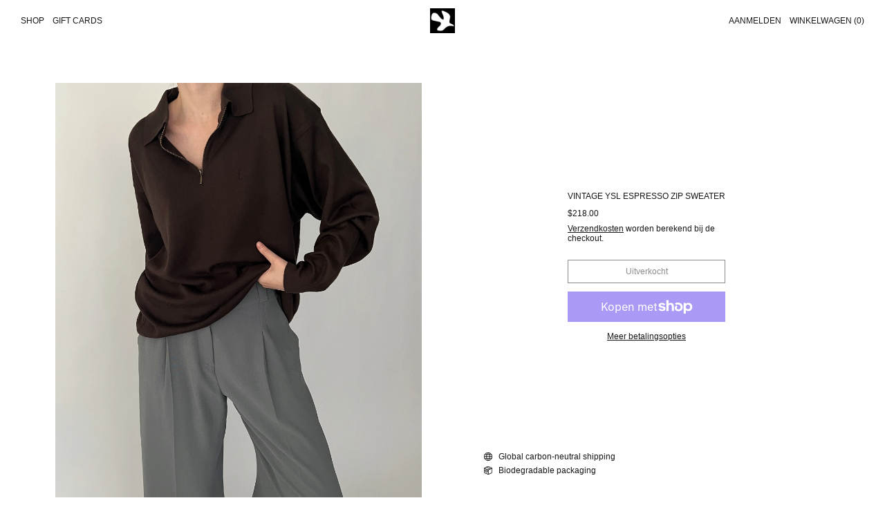

--- FILE ---
content_type: text/html; charset=utf-8
request_url: https://deuxbirds.shop/nl/products/vintage-ysl-espresso-zip-sweater
body_size: 25541
content:
<!doctype html>
<html class="no-js" lang="nl">
  <head>
    <meta charset="utf-8">
    <meta http-equiv="X-UA-Compatible" content="IE=edge">
    <meta name="viewport" content="width=device-width,initial-scale=1">
    <meta name="theme-color" content="">
    <link rel="canonical" href="https://deuxbirds.shop/nl/products/vintage-ysl-espresso-zip-sweater">
    <link rel="preconnect" href="https://fonts.shopifycdn.com" crossorigin>
    <link rel="preconnect" href="https://cdn.shopify.com" crossorigin>
    <link rel="preconnect" href="https://fonts.shopify.com" crossorigin>
    <link rel="preconnect" href="https://monorail-edge.shopifysvc.com"><link rel="icon" type="image/png" href="//deuxbirds.shop/cdn/shop/files/deuxbirds_logo.png?crop=center&height=32&v=1670626855&width=32"><link rel="preconnect" href="https://fonts.shopifycdn.com" crossorigin><title>Vintage YSL Espresso Zip Sweater</title>

    
      <meta name="description" content="‘YSL’ embroidery at chest in black 1/4 zip with brass tone hardware Merino wool blend Great condition, some wear to knit   XS-L 21.5&quot; shoulders 48&quot; bust 28&quot; length">
    

    <script>window.performance && window.performance.mark && window.performance.mark('shopify.content_for_header.start');</script><meta name="facebook-domain-verification" content="0g7ui1axmgeynu25txwkldceq12w8d">
<meta name="google-site-verification" content="1oJMeW2e7Pt6VvwSp1mYNZyg7z9py_e-CmWIOuMDpzU">
<meta id="shopify-digital-wallet" name="shopify-digital-wallet" content="/55031988353/digital_wallets/dialog">
<meta name="shopify-checkout-api-token" content="8ac8e96491acb2e104022a3e3ac2c0d8">
<meta id="in-context-paypal-metadata" data-shop-id="55031988353" data-venmo-supported="false" data-environment="production" data-locale="nl_NL" data-paypal-v4="true" data-currency="USD">
<link rel="alternate" hreflang="x-default" href="https://deuxbirds.shop/products/vintage-ysl-espresso-zip-sweater">
<link rel="alternate" hreflang="en" href="https://deuxbirds.shop/products/vintage-ysl-espresso-zip-sweater">
<link rel="alternate" hreflang="zh-Hans" href="https://deuxbirds.shop/zh/products/vintage-ysl-espresso-zip-sweater">
<link rel="alternate" hreflang="fr" href="https://deuxbirds.shop/fr/products/vintage-ysl-espresso-zip-sweater">
<link rel="alternate" hreflang="de" href="https://deuxbirds.shop/de/products/vintage-ysl-espresso-zip-sweater">
<link rel="alternate" hreflang="it" href="https://deuxbirds.shop/it/products/vintage-ysl-espresso-zip-sweater">
<link rel="alternate" hreflang="ja" href="https://deuxbirds.shop/ja/products/vintage-ysl-espresso-zip-sweater">
<link rel="alternate" hreflang="ko" href="https://deuxbirds.shop/ko/products/vintage-ysl-espresso-zip-sweater">
<link rel="alternate" hreflang="pt" href="https://deuxbirds.shop/pt/products/vintage-ysl-espresso-zip-sweater">
<link rel="alternate" hreflang="es" href="https://deuxbirds.shop/es/products/vintage-ysl-espresso-zip-sweater">
<link rel="alternate" hreflang="sv" href="https://deuxbirds.shop/sv/products/vintage-ysl-espresso-zip-sweater">
<link rel="alternate" hreflang="tr" href="https://deuxbirds.shop/tr/products/vintage-ysl-espresso-zip-sweater">
<link rel="alternate" hreflang="ms" href="https://deuxbirds.shop/ms/products/vintage-ysl-espresso-zip-sweater">
<link rel="alternate" hreflang="nl" href="https://deuxbirds.shop/nl/products/vintage-ysl-espresso-zip-sweater">
<link rel="alternate" hreflang="cs" href="https://deuxbirds.shop/cs/products/vintage-ysl-espresso-zip-sweater">
<link rel="alternate" hreflang="da" href="https://deuxbirds.shop/da/products/vintage-ysl-espresso-zip-sweater">
<link rel="alternate" hreflang="pl" href="https://deuxbirds.shop/pl/products/vintage-ysl-espresso-zip-sweater">
<link rel="alternate" hreflang="ar" href="https://deuxbirds.shop/ar/products/vintage-ysl-espresso-zip-sweater">
<link rel="alternate" hreflang="fil" href="https://deuxbirds.shop/fil/products/vintage-ysl-espresso-zip-sweater">
<link rel="alternate" hreflang="hi" href="https://deuxbirds.shop/hi/products/vintage-ysl-espresso-zip-sweater">
<link rel="alternate" hreflang="vi" href="https://deuxbirds.shop/vi/products/vintage-ysl-espresso-zip-sweater">
<link rel="alternate" hreflang="ru" href="https://deuxbirds.shop/ru/products/vintage-ysl-espresso-zip-sweater">
<link rel="alternate" hreflang="en-CA" href="https://deuxbirds.shop/en-ca/products/vintage-ysl-espresso-zip-sweater">
<link rel="alternate" hreflang="zh-Hans-AC" href="https://deuxbirds.shop/zh/products/vintage-ysl-espresso-zip-sweater">
<link rel="alternate" hreflang="zh-Hans-AD" href="https://deuxbirds.shop/zh/products/vintage-ysl-espresso-zip-sweater">
<link rel="alternate" hreflang="zh-Hans-AE" href="https://deuxbirds.shop/zh/products/vintage-ysl-espresso-zip-sweater">
<link rel="alternate" hreflang="zh-Hans-AG" href="https://deuxbirds.shop/zh/products/vintage-ysl-espresso-zip-sweater">
<link rel="alternate" hreflang="zh-Hans-AI" href="https://deuxbirds.shop/zh/products/vintage-ysl-espresso-zip-sweater">
<link rel="alternate" hreflang="zh-Hans-AL" href="https://deuxbirds.shop/zh/products/vintage-ysl-espresso-zip-sweater">
<link rel="alternate" hreflang="zh-Hans-AM" href="https://deuxbirds.shop/zh/products/vintage-ysl-espresso-zip-sweater">
<link rel="alternate" hreflang="zh-Hans-AO" href="https://deuxbirds.shop/zh/products/vintage-ysl-espresso-zip-sweater">
<link rel="alternate" hreflang="zh-Hans-AR" href="https://deuxbirds.shop/zh/products/vintage-ysl-espresso-zip-sweater">
<link rel="alternate" hreflang="zh-Hans-AT" href="https://deuxbirds.shop/zh/products/vintage-ysl-espresso-zip-sweater">
<link rel="alternate" hreflang="zh-Hans-AU" href="https://deuxbirds.shop/zh/products/vintage-ysl-espresso-zip-sweater">
<link rel="alternate" hreflang="zh-Hans-AW" href="https://deuxbirds.shop/zh/products/vintage-ysl-espresso-zip-sweater">
<link rel="alternate" hreflang="zh-Hans-AX" href="https://deuxbirds.shop/zh/products/vintage-ysl-espresso-zip-sweater">
<link rel="alternate" hreflang="zh-Hans-AZ" href="https://deuxbirds.shop/zh/products/vintage-ysl-espresso-zip-sweater">
<link rel="alternate" hreflang="zh-Hans-BA" href="https://deuxbirds.shop/zh/products/vintage-ysl-espresso-zip-sweater">
<link rel="alternate" hreflang="zh-Hans-BB" href="https://deuxbirds.shop/zh/products/vintage-ysl-espresso-zip-sweater">
<link rel="alternate" hreflang="zh-Hans-BD" href="https://deuxbirds.shop/zh/products/vintage-ysl-espresso-zip-sweater">
<link rel="alternate" hreflang="zh-Hans-BE" href="https://deuxbirds.shop/zh/products/vintage-ysl-espresso-zip-sweater">
<link rel="alternate" hreflang="zh-Hans-BF" href="https://deuxbirds.shop/zh/products/vintage-ysl-espresso-zip-sweater">
<link rel="alternate" hreflang="zh-Hans-BG" href="https://deuxbirds.shop/zh/products/vintage-ysl-espresso-zip-sweater">
<link rel="alternate" hreflang="zh-Hans-BH" href="https://deuxbirds.shop/zh/products/vintage-ysl-espresso-zip-sweater">
<link rel="alternate" hreflang="zh-Hans-BI" href="https://deuxbirds.shop/zh/products/vintage-ysl-espresso-zip-sweater">
<link rel="alternate" hreflang="zh-Hans-BJ" href="https://deuxbirds.shop/zh/products/vintage-ysl-espresso-zip-sweater">
<link rel="alternate" hreflang="zh-Hans-BL" href="https://deuxbirds.shop/zh/products/vintage-ysl-espresso-zip-sweater">
<link rel="alternate" hreflang="zh-Hans-BM" href="https://deuxbirds.shop/zh/products/vintage-ysl-espresso-zip-sweater">
<link rel="alternate" hreflang="zh-Hans-BO" href="https://deuxbirds.shop/zh/products/vintage-ysl-espresso-zip-sweater">
<link rel="alternate" hreflang="zh-Hans-BQ" href="https://deuxbirds.shop/zh/products/vintage-ysl-espresso-zip-sweater">
<link rel="alternate" hreflang="zh-Hans-BR" href="https://deuxbirds.shop/zh/products/vintage-ysl-espresso-zip-sweater">
<link rel="alternate" hreflang="zh-Hans-BS" href="https://deuxbirds.shop/zh/products/vintage-ysl-espresso-zip-sweater">
<link rel="alternate" hreflang="zh-Hans-BW" href="https://deuxbirds.shop/zh/products/vintage-ysl-espresso-zip-sweater">
<link rel="alternate" hreflang="zh-Hans-BZ" href="https://deuxbirds.shop/zh/products/vintage-ysl-espresso-zip-sweater">
<link rel="alternate" hreflang="zh-Hans-CC" href="https://deuxbirds.shop/zh/products/vintage-ysl-espresso-zip-sweater">
<link rel="alternate" hreflang="zh-Hans-CD" href="https://deuxbirds.shop/zh/products/vintage-ysl-espresso-zip-sweater">
<link rel="alternate" hreflang="zh-Hans-CF" href="https://deuxbirds.shop/zh/products/vintage-ysl-espresso-zip-sweater">
<link rel="alternate" hreflang="zh-Hans-CG" href="https://deuxbirds.shop/zh/products/vintage-ysl-espresso-zip-sweater">
<link rel="alternate" hreflang="zh-Hans-CH" href="https://deuxbirds.shop/zh/products/vintage-ysl-espresso-zip-sweater">
<link rel="alternate" hreflang="zh-Hans-CI" href="https://deuxbirds.shop/zh/products/vintage-ysl-espresso-zip-sweater">
<link rel="alternate" hreflang="zh-Hans-CK" href="https://deuxbirds.shop/zh/products/vintage-ysl-espresso-zip-sweater">
<link rel="alternate" hreflang="zh-Hans-CL" href="https://deuxbirds.shop/zh/products/vintage-ysl-espresso-zip-sweater">
<link rel="alternate" hreflang="zh-Hans-CM" href="https://deuxbirds.shop/zh/products/vintage-ysl-espresso-zip-sweater">
<link rel="alternate" hreflang="zh-Hans-CN" href="https://deuxbirds.shop/zh/products/vintage-ysl-espresso-zip-sweater">
<link rel="alternate" hreflang="zh-Hans-CO" href="https://deuxbirds.shop/zh/products/vintage-ysl-espresso-zip-sweater">
<link rel="alternate" hreflang="zh-Hans-CR" href="https://deuxbirds.shop/zh/products/vintage-ysl-espresso-zip-sweater">
<link rel="alternate" hreflang="zh-Hans-CV" href="https://deuxbirds.shop/zh/products/vintage-ysl-espresso-zip-sweater">
<link rel="alternate" hreflang="zh-Hans-CW" href="https://deuxbirds.shop/zh/products/vintage-ysl-espresso-zip-sweater">
<link rel="alternate" hreflang="zh-Hans-CX" href="https://deuxbirds.shop/zh/products/vintage-ysl-espresso-zip-sweater">
<link rel="alternate" hreflang="zh-Hans-CY" href="https://deuxbirds.shop/zh/products/vintage-ysl-espresso-zip-sweater">
<link rel="alternate" hreflang="zh-Hans-CZ" href="https://deuxbirds.shop/zh/products/vintage-ysl-espresso-zip-sweater">
<link rel="alternate" hreflang="zh-Hans-DE" href="https://deuxbirds.shop/zh/products/vintage-ysl-espresso-zip-sweater">
<link rel="alternate" hreflang="zh-Hans-DJ" href="https://deuxbirds.shop/zh/products/vintage-ysl-espresso-zip-sweater">
<link rel="alternate" hreflang="zh-Hans-DK" href="https://deuxbirds.shop/zh/products/vintage-ysl-espresso-zip-sweater">
<link rel="alternate" hreflang="zh-Hans-DM" href="https://deuxbirds.shop/zh/products/vintage-ysl-espresso-zip-sweater">
<link rel="alternate" hreflang="zh-Hans-DO" href="https://deuxbirds.shop/zh/products/vintage-ysl-espresso-zip-sweater">
<link rel="alternate" hreflang="zh-Hans-DZ" href="https://deuxbirds.shop/zh/products/vintage-ysl-espresso-zip-sweater">
<link rel="alternate" hreflang="zh-Hans-EC" href="https://deuxbirds.shop/zh/products/vintage-ysl-espresso-zip-sweater">
<link rel="alternate" hreflang="zh-Hans-EE" href="https://deuxbirds.shop/zh/products/vintage-ysl-espresso-zip-sweater">
<link rel="alternate" hreflang="zh-Hans-EG" href="https://deuxbirds.shop/zh/products/vintage-ysl-espresso-zip-sweater">
<link rel="alternate" hreflang="zh-Hans-EH" href="https://deuxbirds.shop/zh/products/vintage-ysl-espresso-zip-sweater">
<link rel="alternate" hreflang="zh-Hans-ER" href="https://deuxbirds.shop/zh/products/vintage-ysl-espresso-zip-sweater">
<link rel="alternate" hreflang="zh-Hans-ES" href="https://deuxbirds.shop/zh/products/vintage-ysl-espresso-zip-sweater">
<link rel="alternate" hreflang="zh-Hans-ET" href="https://deuxbirds.shop/zh/products/vintage-ysl-espresso-zip-sweater">
<link rel="alternate" hreflang="zh-Hans-FI" href="https://deuxbirds.shop/zh/products/vintage-ysl-espresso-zip-sweater">
<link rel="alternate" hreflang="zh-Hans-FJ" href="https://deuxbirds.shop/zh/products/vintage-ysl-espresso-zip-sweater">
<link rel="alternate" hreflang="zh-Hans-FK" href="https://deuxbirds.shop/zh/products/vintage-ysl-espresso-zip-sweater">
<link rel="alternate" hreflang="zh-Hans-FO" href="https://deuxbirds.shop/zh/products/vintage-ysl-espresso-zip-sweater">
<link rel="alternate" hreflang="zh-Hans-FR" href="https://deuxbirds.shop/zh/products/vintage-ysl-espresso-zip-sweater">
<link rel="alternate" hreflang="zh-Hans-GA" href="https://deuxbirds.shop/zh/products/vintage-ysl-espresso-zip-sweater">
<link rel="alternate" hreflang="zh-Hans-GB" href="https://deuxbirds.shop/zh/products/vintage-ysl-espresso-zip-sweater">
<link rel="alternate" hreflang="zh-Hans-GD" href="https://deuxbirds.shop/zh/products/vintage-ysl-espresso-zip-sweater">
<link rel="alternate" hreflang="zh-Hans-GE" href="https://deuxbirds.shop/zh/products/vintage-ysl-espresso-zip-sweater">
<link rel="alternate" hreflang="zh-Hans-GF" href="https://deuxbirds.shop/zh/products/vintage-ysl-espresso-zip-sweater">
<link rel="alternate" hreflang="zh-Hans-GG" href="https://deuxbirds.shop/zh/products/vintage-ysl-espresso-zip-sweater">
<link rel="alternate" hreflang="zh-Hans-GH" href="https://deuxbirds.shop/zh/products/vintage-ysl-espresso-zip-sweater">
<link rel="alternate" hreflang="zh-Hans-GI" href="https://deuxbirds.shop/zh/products/vintage-ysl-espresso-zip-sweater">
<link rel="alternate" hreflang="zh-Hans-GL" href="https://deuxbirds.shop/zh/products/vintage-ysl-espresso-zip-sweater">
<link rel="alternate" hreflang="zh-Hans-GM" href="https://deuxbirds.shop/zh/products/vintage-ysl-espresso-zip-sweater">
<link rel="alternate" hreflang="zh-Hans-GN" href="https://deuxbirds.shop/zh/products/vintage-ysl-espresso-zip-sweater">
<link rel="alternate" hreflang="zh-Hans-GP" href="https://deuxbirds.shop/zh/products/vintage-ysl-espresso-zip-sweater">
<link rel="alternate" hreflang="zh-Hans-GQ" href="https://deuxbirds.shop/zh/products/vintage-ysl-espresso-zip-sweater">
<link rel="alternate" hreflang="zh-Hans-GR" href="https://deuxbirds.shop/zh/products/vintage-ysl-espresso-zip-sweater">
<link rel="alternate" hreflang="zh-Hans-GS" href="https://deuxbirds.shop/zh/products/vintage-ysl-espresso-zip-sweater">
<link rel="alternate" hreflang="zh-Hans-GT" href="https://deuxbirds.shop/zh/products/vintage-ysl-espresso-zip-sweater">
<link rel="alternate" hreflang="zh-Hans-GW" href="https://deuxbirds.shop/zh/products/vintage-ysl-espresso-zip-sweater">
<link rel="alternate" hreflang="zh-Hans-GY" href="https://deuxbirds.shop/zh/products/vintage-ysl-espresso-zip-sweater">
<link rel="alternate" hreflang="zh-Hans-HK" href="https://deuxbirds.shop/zh/products/vintage-ysl-espresso-zip-sweater">
<link rel="alternate" hreflang="zh-Hans-HN" href="https://deuxbirds.shop/zh/products/vintage-ysl-espresso-zip-sweater">
<link rel="alternate" hreflang="zh-Hans-HR" href="https://deuxbirds.shop/zh/products/vintage-ysl-espresso-zip-sweater">
<link rel="alternate" hreflang="zh-Hans-HT" href="https://deuxbirds.shop/zh/products/vintage-ysl-espresso-zip-sweater">
<link rel="alternate" hreflang="zh-Hans-HU" href="https://deuxbirds.shop/zh/products/vintage-ysl-espresso-zip-sweater">
<link rel="alternate" hreflang="zh-Hans-ID" href="https://deuxbirds.shop/zh/products/vintage-ysl-espresso-zip-sweater">
<link rel="alternate" hreflang="zh-Hans-IE" href="https://deuxbirds.shop/zh/products/vintage-ysl-espresso-zip-sweater">
<link rel="alternate" hreflang="zh-Hans-IL" href="https://deuxbirds.shop/zh/products/vintage-ysl-espresso-zip-sweater">
<link rel="alternate" hreflang="zh-Hans-IM" href="https://deuxbirds.shop/zh/products/vintage-ysl-espresso-zip-sweater">
<link rel="alternate" hreflang="zh-Hans-IN" href="https://deuxbirds.shop/zh/products/vintage-ysl-espresso-zip-sweater">
<link rel="alternate" hreflang="zh-Hans-IO" href="https://deuxbirds.shop/zh/products/vintage-ysl-espresso-zip-sweater">
<link rel="alternate" hreflang="zh-Hans-IQ" href="https://deuxbirds.shop/zh/products/vintage-ysl-espresso-zip-sweater">
<link rel="alternate" hreflang="zh-Hans-IS" href="https://deuxbirds.shop/zh/products/vintage-ysl-espresso-zip-sweater">
<link rel="alternate" hreflang="zh-Hans-IT" href="https://deuxbirds.shop/zh/products/vintage-ysl-espresso-zip-sweater">
<link rel="alternate" hreflang="zh-Hans-JE" href="https://deuxbirds.shop/zh/products/vintage-ysl-espresso-zip-sweater">
<link rel="alternate" hreflang="zh-Hans-JM" href="https://deuxbirds.shop/zh/products/vintage-ysl-espresso-zip-sweater">
<link rel="alternate" hreflang="zh-Hans-JO" href="https://deuxbirds.shop/zh/products/vintage-ysl-espresso-zip-sweater">
<link rel="alternate" hreflang="zh-Hans-JP" href="https://deuxbirds.shop/zh/products/vintage-ysl-espresso-zip-sweater">
<link rel="alternate" hreflang="zh-Hans-KE" href="https://deuxbirds.shop/zh/products/vintage-ysl-espresso-zip-sweater">
<link rel="alternate" hreflang="zh-Hans-KG" href="https://deuxbirds.shop/zh/products/vintage-ysl-espresso-zip-sweater">
<link rel="alternate" hreflang="zh-Hans-KH" href="https://deuxbirds.shop/zh/products/vintage-ysl-espresso-zip-sweater">
<link rel="alternate" hreflang="zh-Hans-KI" href="https://deuxbirds.shop/zh/products/vintage-ysl-espresso-zip-sweater">
<link rel="alternate" hreflang="zh-Hans-KM" href="https://deuxbirds.shop/zh/products/vintage-ysl-espresso-zip-sweater">
<link rel="alternate" hreflang="zh-Hans-KN" href="https://deuxbirds.shop/zh/products/vintage-ysl-espresso-zip-sweater">
<link rel="alternate" hreflang="zh-Hans-KR" href="https://deuxbirds.shop/zh/products/vintage-ysl-espresso-zip-sweater">
<link rel="alternate" hreflang="zh-Hans-KW" href="https://deuxbirds.shop/zh/products/vintage-ysl-espresso-zip-sweater">
<link rel="alternate" hreflang="zh-Hans-KY" href="https://deuxbirds.shop/zh/products/vintage-ysl-espresso-zip-sweater">
<link rel="alternate" hreflang="zh-Hans-KZ" href="https://deuxbirds.shop/zh/products/vintage-ysl-espresso-zip-sweater">
<link rel="alternate" hreflang="zh-Hans-LB" href="https://deuxbirds.shop/zh/products/vintage-ysl-espresso-zip-sweater">
<link rel="alternate" hreflang="zh-Hans-LC" href="https://deuxbirds.shop/zh/products/vintage-ysl-espresso-zip-sweater">
<link rel="alternate" hreflang="zh-Hans-LI" href="https://deuxbirds.shop/zh/products/vintage-ysl-espresso-zip-sweater">
<link rel="alternate" hreflang="zh-Hans-LK" href="https://deuxbirds.shop/zh/products/vintage-ysl-espresso-zip-sweater">
<link rel="alternate" hreflang="zh-Hans-LR" href="https://deuxbirds.shop/zh/products/vintage-ysl-espresso-zip-sweater">
<link rel="alternate" hreflang="zh-Hans-LS" href="https://deuxbirds.shop/zh/products/vintage-ysl-espresso-zip-sweater">
<link rel="alternate" hreflang="zh-Hans-LT" href="https://deuxbirds.shop/zh/products/vintage-ysl-espresso-zip-sweater">
<link rel="alternate" hreflang="zh-Hans-LU" href="https://deuxbirds.shop/zh/products/vintage-ysl-espresso-zip-sweater">
<link rel="alternate" hreflang="zh-Hans-LV" href="https://deuxbirds.shop/zh/products/vintage-ysl-espresso-zip-sweater">
<link rel="alternate" hreflang="zh-Hans-LY" href="https://deuxbirds.shop/zh/products/vintage-ysl-espresso-zip-sweater">
<link rel="alternate" hreflang="zh-Hans-MA" href="https://deuxbirds.shop/zh/products/vintage-ysl-espresso-zip-sweater">
<link rel="alternate" hreflang="zh-Hans-MC" href="https://deuxbirds.shop/zh/products/vintage-ysl-espresso-zip-sweater">
<link rel="alternate" hreflang="zh-Hans-MD" href="https://deuxbirds.shop/zh/products/vintage-ysl-espresso-zip-sweater">
<link rel="alternate" hreflang="zh-Hans-ME" href="https://deuxbirds.shop/zh/products/vintage-ysl-espresso-zip-sweater">
<link rel="alternate" hreflang="zh-Hans-MF" href="https://deuxbirds.shop/zh/products/vintage-ysl-espresso-zip-sweater">
<link rel="alternate" hreflang="zh-Hans-MG" href="https://deuxbirds.shop/zh/products/vintage-ysl-espresso-zip-sweater">
<link rel="alternate" hreflang="zh-Hans-MK" href="https://deuxbirds.shop/zh/products/vintage-ysl-espresso-zip-sweater">
<link rel="alternate" hreflang="zh-Hans-ML" href="https://deuxbirds.shop/zh/products/vintage-ysl-espresso-zip-sweater">
<link rel="alternate" hreflang="zh-Hans-MN" href="https://deuxbirds.shop/zh/products/vintage-ysl-espresso-zip-sweater">
<link rel="alternate" hreflang="zh-Hans-MO" href="https://deuxbirds.shop/zh/products/vintage-ysl-espresso-zip-sweater">
<link rel="alternate" hreflang="zh-Hans-MQ" href="https://deuxbirds.shop/zh/products/vintage-ysl-espresso-zip-sweater">
<link rel="alternate" hreflang="zh-Hans-MR" href="https://deuxbirds.shop/zh/products/vintage-ysl-espresso-zip-sweater">
<link rel="alternate" hreflang="zh-Hans-MS" href="https://deuxbirds.shop/zh/products/vintage-ysl-espresso-zip-sweater">
<link rel="alternate" hreflang="zh-Hans-MT" href="https://deuxbirds.shop/zh/products/vintage-ysl-espresso-zip-sweater">
<link rel="alternate" hreflang="zh-Hans-MU" href="https://deuxbirds.shop/zh/products/vintage-ysl-espresso-zip-sweater">
<link rel="alternate" hreflang="zh-Hans-MV" href="https://deuxbirds.shop/zh/products/vintage-ysl-espresso-zip-sweater">
<link rel="alternate" hreflang="zh-Hans-MW" href="https://deuxbirds.shop/zh/products/vintage-ysl-espresso-zip-sweater">
<link rel="alternate" hreflang="zh-Hans-MX" href="https://deuxbirds.shop/zh/products/vintage-ysl-espresso-zip-sweater">
<link rel="alternate" hreflang="zh-Hans-MY" href="https://deuxbirds.shop/zh/products/vintage-ysl-espresso-zip-sweater">
<link rel="alternate" hreflang="zh-Hans-MZ" href="https://deuxbirds.shop/zh/products/vintage-ysl-espresso-zip-sweater">
<link rel="alternate" hreflang="zh-Hans-NA" href="https://deuxbirds.shop/zh/products/vintage-ysl-espresso-zip-sweater">
<link rel="alternate" hreflang="zh-Hans-NC" href="https://deuxbirds.shop/zh/products/vintage-ysl-espresso-zip-sweater">
<link rel="alternate" hreflang="zh-Hans-NE" href="https://deuxbirds.shop/zh/products/vintage-ysl-espresso-zip-sweater">
<link rel="alternate" hreflang="zh-Hans-NF" href="https://deuxbirds.shop/zh/products/vintage-ysl-espresso-zip-sweater">
<link rel="alternate" hreflang="zh-Hans-NG" href="https://deuxbirds.shop/zh/products/vintage-ysl-espresso-zip-sweater">
<link rel="alternate" hreflang="zh-Hans-NI" href="https://deuxbirds.shop/zh/products/vintage-ysl-espresso-zip-sweater">
<link rel="alternate" hreflang="zh-Hans-NL" href="https://deuxbirds.shop/zh/products/vintage-ysl-espresso-zip-sweater">
<link rel="alternate" hreflang="zh-Hans-NO" href="https://deuxbirds.shop/zh/products/vintage-ysl-espresso-zip-sweater">
<link rel="alternate" hreflang="zh-Hans-NP" href="https://deuxbirds.shop/zh/products/vintage-ysl-espresso-zip-sweater">
<link rel="alternate" hreflang="zh-Hans-NR" href="https://deuxbirds.shop/zh/products/vintage-ysl-espresso-zip-sweater">
<link rel="alternate" hreflang="zh-Hans-NU" href="https://deuxbirds.shop/zh/products/vintage-ysl-espresso-zip-sweater">
<link rel="alternate" hreflang="zh-Hans-NZ" href="https://deuxbirds.shop/zh/products/vintage-ysl-espresso-zip-sweater">
<link rel="alternate" hreflang="zh-Hans-OM" href="https://deuxbirds.shop/zh/products/vintage-ysl-espresso-zip-sweater">
<link rel="alternate" hreflang="zh-Hans-PA" href="https://deuxbirds.shop/zh/products/vintage-ysl-espresso-zip-sweater">
<link rel="alternate" hreflang="zh-Hans-PE" href="https://deuxbirds.shop/zh/products/vintage-ysl-espresso-zip-sweater">
<link rel="alternate" hreflang="zh-Hans-PF" href="https://deuxbirds.shop/zh/products/vintage-ysl-espresso-zip-sweater">
<link rel="alternate" hreflang="zh-Hans-PG" href="https://deuxbirds.shop/zh/products/vintage-ysl-espresso-zip-sweater">
<link rel="alternate" hreflang="zh-Hans-PH" href="https://deuxbirds.shop/zh/products/vintage-ysl-espresso-zip-sweater">
<link rel="alternate" hreflang="zh-Hans-PK" href="https://deuxbirds.shop/zh/products/vintage-ysl-espresso-zip-sweater">
<link rel="alternate" hreflang="zh-Hans-PL" href="https://deuxbirds.shop/zh/products/vintage-ysl-espresso-zip-sweater">
<link rel="alternate" hreflang="zh-Hans-PM" href="https://deuxbirds.shop/zh/products/vintage-ysl-espresso-zip-sweater">
<link rel="alternate" hreflang="zh-Hans-PN" href="https://deuxbirds.shop/zh/products/vintage-ysl-espresso-zip-sweater">
<link rel="alternate" hreflang="zh-Hans-PS" href="https://deuxbirds.shop/zh/products/vintage-ysl-espresso-zip-sweater">
<link rel="alternate" hreflang="zh-Hans-PT" href="https://deuxbirds.shop/zh/products/vintage-ysl-espresso-zip-sweater">
<link rel="alternate" hreflang="zh-Hans-PY" href="https://deuxbirds.shop/zh/products/vintage-ysl-espresso-zip-sweater">
<link rel="alternate" hreflang="zh-Hans-QA" href="https://deuxbirds.shop/zh/products/vintage-ysl-espresso-zip-sweater">
<link rel="alternate" hreflang="zh-Hans-RE" href="https://deuxbirds.shop/zh/products/vintage-ysl-espresso-zip-sweater">
<link rel="alternate" hreflang="zh-Hans-RO" href="https://deuxbirds.shop/zh/products/vintage-ysl-espresso-zip-sweater">
<link rel="alternate" hreflang="zh-Hans-RS" href="https://deuxbirds.shop/zh/products/vintage-ysl-espresso-zip-sweater">
<link rel="alternate" hreflang="zh-Hans-RW" href="https://deuxbirds.shop/zh/products/vintage-ysl-espresso-zip-sweater">
<link rel="alternate" hreflang="zh-Hans-SA" href="https://deuxbirds.shop/zh/products/vintage-ysl-espresso-zip-sweater">
<link rel="alternate" hreflang="zh-Hans-SB" href="https://deuxbirds.shop/zh/products/vintage-ysl-espresso-zip-sweater">
<link rel="alternate" hreflang="zh-Hans-SC" href="https://deuxbirds.shop/zh/products/vintage-ysl-espresso-zip-sweater">
<link rel="alternate" hreflang="zh-Hans-SE" href="https://deuxbirds.shop/zh/products/vintage-ysl-espresso-zip-sweater">
<link rel="alternate" hreflang="zh-Hans-SG" href="https://deuxbirds.shop/zh/products/vintage-ysl-espresso-zip-sweater">
<link rel="alternate" hreflang="zh-Hans-SH" href="https://deuxbirds.shop/zh/products/vintage-ysl-espresso-zip-sweater">
<link rel="alternate" hreflang="zh-Hans-SI" href="https://deuxbirds.shop/zh/products/vintage-ysl-espresso-zip-sweater">
<link rel="alternate" hreflang="zh-Hans-SJ" href="https://deuxbirds.shop/zh/products/vintage-ysl-espresso-zip-sweater">
<link rel="alternate" hreflang="zh-Hans-SK" href="https://deuxbirds.shop/zh/products/vintage-ysl-espresso-zip-sweater">
<link rel="alternate" hreflang="zh-Hans-SL" href="https://deuxbirds.shop/zh/products/vintage-ysl-espresso-zip-sweater">
<link rel="alternate" hreflang="zh-Hans-SM" href="https://deuxbirds.shop/zh/products/vintage-ysl-espresso-zip-sweater">
<link rel="alternate" hreflang="zh-Hans-SN" href="https://deuxbirds.shop/zh/products/vintage-ysl-espresso-zip-sweater">
<link rel="alternate" hreflang="zh-Hans-SO" href="https://deuxbirds.shop/zh/products/vintage-ysl-espresso-zip-sweater">
<link rel="alternate" hreflang="zh-Hans-SR" href="https://deuxbirds.shop/zh/products/vintage-ysl-espresso-zip-sweater">
<link rel="alternate" hreflang="zh-Hans-ST" href="https://deuxbirds.shop/zh/products/vintage-ysl-espresso-zip-sweater">
<link rel="alternate" hreflang="zh-Hans-SV" href="https://deuxbirds.shop/zh/products/vintage-ysl-espresso-zip-sweater">
<link rel="alternate" hreflang="zh-Hans-SX" href="https://deuxbirds.shop/zh/products/vintage-ysl-espresso-zip-sweater">
<link rel="alternate" hreflang="zh-Hans-SZ" href="https://deuxbirds.shop/zh/products/vintage-ysl-espresso-zip-sweater">
<link rel="alternate" hreflang="zh-Hans-TA" href="https://deuxbirds.shop/zh/products/vintage-ysl-espresso-zip-sweater">
<link rel="alternate" hreflang="zh-Hans-TC" href="https://deuxbirds.shop/zh/products/vintage-ysl-espresso-zip-sweater">
<link rel="alternate" hreflang="zh-Hans-TD" href="https://deuxbirds.shop/zh/products/vintage-ysl-espresso-zip-sweater">
<link rel="alternate" hreflang="zh-Hans-TF" href="https://deuxbirds.shop/zh/products/vintage-ysl-espresso-zip-sweater">
<link rel="alternate" hreflang="zh-Hans-TG" href="https://deuxbirds.shop/zh/products/vintage-ysl-espresso-zip-sweater">
<link rel="alternate" hreflang="zh-Hans-TH" href="https://deuxbirds.shop/zh/products/vintage-ysl-espresso-zip-sweater">
<link rel="alternate" hreflang="zh-Hans-TJ" href="https://deuxbirds.shop/zh/products/vintage-ysl-espresso-zip-sweater">
<link rel="alternate" hreflang="zh-Hans-TK" href="https://deuxbirds.shop/zh/products/vintage-ysl-espresso-zip-sweater">
<link rel="alternate" hreflang="zh-Hans-TN" href="https://deuxbirds.shop/zh/products/vintage-ysl-espresso-zip-sweater">
<link rel="alternate" hreflang="zh-Hans-TO" href="https://deuxbirds.shop/zh/products/vintage-ysl-espresso-zip-sweater">
<link rel="alternate" hreflang="zh-Hans-TR" href="https://deuxbirds.shop/zh/products/vintage-ysl-espresso-zip-sweater">
<link rel="alternate" hreflang="zh-Hans-TT" href="https://deuxbirds.shop/zh/products/vintage-ysl-espresso-zip-sweater">
<link rel="alternate" hreflang="zh-Hans-TV" href="https://deuxbirds.shop/zh/products/vintage-ysl-espresso-zip-sweater">
<link rel="alternate" hreflang="zh-Hans-TW" href="https://deuxbirds.shop/zh/products/vintage-ysl-espresso-zip-sweater">
<link rel="alternate" hreflang="zh-Hans-TZ" href="https://deuxbirds.shop/zh/products/vintage-ysl-espresso-zip-sweater">
<link rel="alternate" hreflang="zh-Hans-UA" href="https://deuxbirds.shop/zh/products/vintage-ysl-espresso-zip-sweater">
<link rel="alternate" hreflang="zh-Hans-UG" href="https://deuxbirds.shop/zh/products/vintage-ysl-espresso-zip-sweater">
<link rel="alternate" hreflang="zh-Hans-UM" href="https://deuxbirds.shop/zh/products/vintage-ysl-espresso-zip-sweater">
<link rel="alternate" hreflang="zh-Hans-US" href="https://deuxbirds.shop/zh/products/vintage-ysl-espresso-zip-sweater">
<link rel="alternate" hreflang="zh-Hans-UY" href="https://deuxbirds.shop/zh/products/vintage-ysl-espresso-zip-sweater">
<link rel="alternate" hreflang="zh-Hans-UZ" href="https://deuxbirds.shop/zh/products/vintage-ysl-espresso-zip-sweater">
<link rel="alternate" hreflang="zh-Hans-VA" href="https://deuxbirds.shop/zh/products/vintage-ysl-espresso-zip-sweater">
<link rel="alternate" hreflang="zh-Hans-VC" href="https://deuxbirds.shop/zh/products/vintage-ysl-espresso-zip-sweater">
<link rel="alternate" hreflang="zh-Hans-VE" href="https://deuxbirds.shop/zh/products/vintage-ysl-espresso-zip-sweater">
<link rel="alternate" hreflang="zh-Hans-VG" href="https://deuxbirds.shop/zh/products/vintage-ysl-espresso-zip-sweater">
<link rel="alternate" hreflang="zh-Hans-VN" href="https://deuxbirds.shop/zh/products/vintage-ysl-espresso-zip-sweater">
<link rel="alternate" hreflang="zh-Hans-VU" href="https://deuxbirds.shop/zh/products/vintage-ysl-espresso-zip-sweater">
<link rel="alternate" hreflang="zh-Hans-WF" href="https://deuxbirds.shop/zh/products/vintage-ysl-espresso-zip-sweater">
<link rel="alternate" hreflang="zh-Hans-WS" href="https://deuxbirds.shop/zh/products/vintage-ysl-espresso-zip-sweater">
<link rel="alternate" hreflang="zh-Hans-XK" href="https://deuxbirds.shop/zh/products/vintage-ysl-espresso-zip-sweater">
<link rel="alternate" hreflang="zh-Hans-YT" href="https://deuxbirds.shop/zh/products/vintage-ysl-espresso-zip-sweater">
<link rel="alternate" hreflang="zh-Hans-ZA" href="https://deuxbirds.shop/zh/products/vintage-ysl-espresso-zip-sweater">
<link rel="alternate" hreflang="zh-Hans-ZM" href="https://deuxbirds.shop/zh/products/vintage-ysl-espresso-zip-sweater">
<link rel="alternate" hreflang="zh-Hans-ZW" href="https://deuxbirds.shop/zh/products/vintage-ysl-espresso-zip-sweater">
<link rel="alternate" type="application/json+oembed" href="https://deuxbirds.shop/nl/products/vintage-ysl-espresso-zip-sweater.oembed">
<script async="async" src="/checkouts/internal/preloads.js?locale=nl-US"></script>
<link rel="preconnect" href="https://shop.app" crossorigin="anonymous">
<script async="async" src="https://shop.app/checkouts/internal/preloads.js?locale=nl-US&shop_id=55031988353" crossorigin="anonymous"></script>
<script id="apple-pay-shop-capabilities" type="application/json">{"shopId":55031988353,"countryCode":"US","currencyCode":"USD","merchantCapabilities":["supports3DS"],"merchantId":"gid:\/\/shopify\/Shop\/55031988353","merchantName":"DEUX BIRDS","requiredBillingContactFields":["postalAddress","email","phone"],"requiredShippingContactFields":["postalAddress","email","phone"],"shippingType":"shipping","supportedNetworks":["visa","masterCard","amex","discover","elo","jcb"],"total":{"type":"pending","label":"DEUX BIRDS","amount":"1.00"},"shopifyPaymentsEnabled":true,"supportsSubscriptions":true}</script>
<script id="shopify-features" type="application/json">{"accessToken":"8ac8e96491acb2e104022a3e3ac2c0d8","betas":["rich-media-storefront-analytics"],"domain":"deuxbirds.shop","predictiveSearch":true,"shopId":55031988353,"locale":"nl"}</script>
<script>var Shopify = Shopify || {};
Shopify.shop = "deuxbirds.myshopify.com";
Shopify.locale = "nl";
Shopify.currency = {"active":"USD","rate":"1.0"};
Shopify.country = "US";
Shopify.theme = {"name":"Cascade CODE EDIT v2 - Switch 24\/01","id":123272626305,"schema_name":"Cascade","schema_version":"3.0.2","theme_store_id":859,"role":"main"};
Shopify.theme.handle = "null";
Shopify.theme.style = {"id":null,"handle":null};
Shopify.cdnHost = "deuxbirds.shop/cdn";
Shopify.routes = Shopify.routes || {};
Shopify.routes.root = "/nl/";</script>
<script type="module">!function(o){(o.Shopify=o.Shopify||{}).modules=!0}(window);</script>
<script>!function(o){function n(){var o=[];function n(){o.push(Array.prototype.slice.apply(arguments))}return n.q=o,n}var t=o.Shopify=o.Shopify||{};t.loadFeatures=n(),t.autoloadFeatures=n()}(window);</script>
<script>
  window.ShopifyPay = window.ShopifyPay || {};
  window.ShopifyPay.apiHost = "shop.app\/pay";
  window.ShopifyPay.redirectState = null;
</script>
<script id="shop-js-analytics" type="application/json">{"pageType":"product"}</script>
<script defer="defer" async type="module" src="//deuxbirds.shop/cdn/shopifycloud/shop-js/modules/v2/client.init-shop-cart-sync_BHF27ruw.nl.esm.js"></script>
<script defer="defer" async type="module" src="//deuxbirds.shop/cdn/shopifycloud/shop-js/modules/v2/chunk.common_Dwaf6e9K.esm.js"></script>
<script type="module">
  await import("//deuxbirds.shop/cdn/shopifycloud/shop-js/modules/v2/client.init-shop-cart-sync_BHF27ruw.nl.esm.js");
await import("//deuxbirds.shop/cdn/shopifycloud/shop-js/modules/v2/chunk.common_Dwaf6e9K.esm.js");

  window.Shopify.SignInWithShop?.initShopCartSync?.({"fedCMEnabled":true,"windoidEnabled":true});

</script>
<script defer="defer" async type="module" src="//deuxbirds.shop/cdn/shopifycloud/shop-js/modules/v2/client.payment-terms_00o-2tv1.nl.esm.js"></script>
<script defer="defer" async type="module" src="//deuxbirds.shop/cdn/shopifycloud/shop-js/modules/v2/chunk.common_Dwaf6e9K.esm.js"></script>
<script defer="defer" async type="module" src="//deuxbirds.shop/cdn/shopifycloud/shop-js/modules/v2/chunk.modal_DPs9tt6r.esm.js"></script>
<script type="module">
  await import("//deuxbirds.shop/cdn/shopifycloud/shop-js/modules/v2/client.payment-terms_00o-2tv1.nl.esm.js");
await import("//deuxbirds.shop/cdn/shopifycloud/shop-js/modules/v2/chunk.common_Dwaf6e9K.esm.js");
await import("//deuxbirds.shop/cdn/shopifycloud/shop-js/modules/v2/chunk.modal_DPs9tt6r.esm.js");

  
</script>
<script>
  window.Shopify = window.Shopify || {};
  if (!window.Shopify.featureAssets) window.Shopify.featureAssets = {};
  window.Shopify.featureAssets['shop-js'] = {"shop-cart-sync":["modules/v2/client.shop-cart-sync_CzejhlBD.nl.esm.js","modules/v2/chunk.common_Dwaf6e9K.esm.js"],"init-fed-cm":["modules/v2/client.init-fed-cm_C5dJsxJP.nl.esm.js","modules/v2/chunk.common_Dwaf6e9K.esm.js"],"shop-button":["modules/v2/client.shop-button_BIUGoX0f.nl.esm.js","modules/v2/chunk.common_Dwaf6e9K.esm.js"],"shop-cash-offers":["modules/v2/client.shop-cash-offers_CAxWVAMP.nl.esm.js","modules/v2/chunk.common_Dwaf6e9K.esm.js","modules/v2/chunk.modal_DPs9tt6r.esm.js"],"init-windoid":["modules/v2/client.init-windoid_D42eFYuP.nl.esm.js","modules/v2/chunk.common_Dwaf6e9K.esm.js"],"shop-toast-manager":["modules/v2/client.shop-toast-manager_CHrVQ4LF.nl.esm.js","modules/v2/chunk.common_Dwaf6e9K.esm.js"],"init-shop-email-lookup-coordinator":["modules/v2/client.init-shop-email-lookup-coordinator_BJ7DGpMB.nl.esm.js","modules/v2/chunk.common_Dwaf6e9K.esm.js"],"init-shop-cart-sync":["modules/v2/client.init-shop-cart-sync_BHF27ruw.nl.esm.js","modules/v2/chunk.common_Dwaf6e9K.esm.js"],"avatar":["modules/v2/client.avatar_BTnouDA3.nl.esm.js"],"pay-button":["modules/v2/client.pay-button_Bt0UM1g1.nl.esm.js","modules/v2/chunk.common_Dwaf6e9K.esm.js"],"init-customer-accounts":["modules/v2/client.init-customer-accounts_CPXMEhMZ.nl.esm.js","modules/v2/client.shop-login-button_BJd_2wNZ.nl.esm.js","modules/v2/chunk.common_Dwaf6e9K.esm.js","modules/v2/chunk.modal_DPs9tt6r.esm.js"],"init-shop-for-new-customer-accounts":["modules/v2/client.init-shop-for-new-customer-accounts_DzP6QY8i.nl.esm.js","modules/v2/client.shop-login-button_BJd_2wNZ.nl.esm.js","modules/v2/chunk.common_Dwaf6e9K.esm.js","modules/v2/chunk.modal_DPs9tt6r.esm.js"],"shop-login-button":["modules/v2/client.shop-login-button_BJd_2wNZ.nl.esm.js","modules/v2/chunk.common_Dwaf6e9K.esm.js","modules/v2/chunk.modal_DPs9tt6r.esm.js"],"init-customer-accounts-sign-up":["modules/v2/client.init-customer-accounts-sign-up_BIO3KTje.nl.esm.js","modules/v2/client.shop-login-button_BJd_2wNZ.nl.esm.js","modules/v2/chunk.common_Dwaf6e9K.esm.js","modules/v2/chunk.modal_DPs9tt6r.esm.js"],"shop-follow-button":["modules/v2/client.shop-follow-button_DdMksvBl.nl.esm.js","modules/v2/chunk.common_Dwaf6e9K.esm.js","modules/v2/chunk.modal_DPs9tt6r.esm.js"],"checkout-modal":["modules/v2/client.checkout-modal_Bfq0xZOZ.nl.esm.js","modules/v2/chunk.common_Dwaf6e9K.esm.js","modules/v2/chunk.modal_DPs9tt6r.esm.js"],"lead-capture":["modules/v2/client.lead-capture_BoSreVYi.nl.esm.js","modules/v2/chunk.common_Dwaf6e9K.esm.js","modules/v2/chunk.modal_DPs9tt6r.esm.js"],"shop-login":["modules/v2/client.shop-login_EGDq7Zjt.nl.esm.js","modules/v2/chunk.common_Dwaf6e9K.esm.js","modules/v2/chunk.modal_DPs9tt6r.esm.js"],"payment-terms":["modules/v2/client.payment-terms_00o-2tv1.nl.esm.js","modules/v2/chunk.common_Dwaf6e9K.esm.js","modules/v2/chunk.modal_DPs9tt6r.esm.js"]};
</script>
<script id="__st">var __st={"a":55031988353,"offset":-18000,"reqid":"4f2e3153-f2e7-49a3-ac2c-ef9c9955968a-1768678851","pageurl":"deuxbirds.shop\/nl\/products\/vintage-ysl-espresso-zip-sweater","u":"795172009c5e","p":"product","rtyp":"product","rid":6612991705217};</script>
<script>window.ShopifyPaypalV4VisibilityTracking = true;</script>
<script id="captcha-bootstrap">!function(){'use strict';const t='contact',e='account',n='new_comment',o=[[t,t],['blogs',n],['comments',n],[t,'customer']],c=[[e,'customer_login'],[e,'guest_login'],[e,'recover_customer_password'],[e,'create_customer']],r=t=>t.map((([t,e])=>`form[action*='/${t}']:not([data-nocaptcha='true']) input[name='form_type'][value='${e}']`)).join(','),a=t=>()=>t?[...document.querySelectorAll(t)].map((t=>t.form)):[];function s(){const t=[...o],e=r(t);return a(e)}const i='password',u='form_key',d=['recaptcha-v3-token','g-recaptcha-response','h-captcha-response',i],f=()=>{try{return window.sessionStorage}catch{return}},m='__shopify_v',_=t=>t.elements[u];function p(t,e,n=!1){try{const o=window.sessionStorage,c=JSON.parse(o.getItem(e)),{data:r}=function(t){const{data:e,action:n}=t;return t[m]||n?{data:e,action:n}:{data:t,action:n}}(c);for(const[e,n]of Object.entries(r))t.elements[e]&&(t.elements[e].value=n);n&&o.removeItem(e)}catch(o){console.error('form repopulation failed',{error:o})}}const l='form_type',E='cptcha';function T(t){t.dataset[E]=!0}const w=window,h=w.document,L='Shopify',v='ce_forms',y='captcha';let A=!1;((t,e)=>{const n=(g='f06e6c50-85a8-45c8-87d0-21a2b65856fe',I='https://cdn.shopify.com/shopifycloud/storefront-forms-hcaptcha/ce_storefront_forms_captcha_hcaptcha.v1.5.2.iife.js',D={infoText:'Beschermd door hCaptcha',privacyText:'Privacy',termsText:'Voorwaarden'},(t,e,n)=>{const o=w[L][v],c=o.bindForm;if(c)return c(t,g,e,D).then(n);var r;o.q.push([[t,g,e,D],n]),r=I,A||(h.body.append(Object.assign(h.createElement('script'),{id:'captcha-provider',async:!0,src:r})),A=!0)});var g,I,D;w[L]=w[L]||{},w[L][v]=w[L][v]||{},w[L][v].q=[],w[L][y]=w[L][y]||{},w[L][y].protect=function(t,e){n(t,void 0,e),T(t)},Object.freeze(w[L][y]),function(t,e,n,w,h,L){const[v,y,A,g]=function(t,e,n){const i=e?o:[],u=t?c:[],d=[...i,...u],f=r(d),m=r(i),_=r(d.filter((([t,e])=>n.includes(e))));return[a(f),a(m),a(_),s()]}(w,h,L),I=t=>{const e=t.target;return e instanceof HTMLFormElement?e:e&&e.form},D=t=>v().includes(t);t.addEventListener('submit',(t=>{const e=I(t);if(!e)return;const n=D(e)&&!e.dataset.hcaptchaBound&&!e.dataset.recaptchaBound,o=_(e),c=g().includes(e)&&(!o||!o.value);(n||c)&&t.preventDefault(),c&&!n&&(function(t){try{if(!f())return;!function(t){const e=f();if(!e)return;const n=_(t);if(!n)return;const o=n.value;o&&e.removeItem(o)}(t);const e=Array.from(Array(32),(()=>Math.random().toString(36)[2])).join('');!function(t,e){_(t)||t.append(Object.assign(document.createElement('input'),{type:'hidden',name:u})),t.elements[u].value=e}(t,e),function(t,e){const n=f();if(!n)return;const o=[...t.querySelectorAll(`input[type='${i}']`)].map((({name:t})=>t)),c=[...d,...o],r={};for(const[a,s]of new FormData(t).entries())c.includes(a)||(r[a]=s);n.setItem(e,JSON.stringify({[m]:1,action:t.action,data:r}))}(t,e)}catch(e){console.error('failed to persist form',e)}}(e),e.submit())}));const S=(t,e)=>{t&&!t.dataset[E]&&(n(t,e.some((e=>e===t))),T(t))};for(const o of['focusin','change'])t.addEventListener(o,(t=>{const e=I(t);D(e)&&S(e,y())}));const B=e.get('form_key'),M=e.get(l),P=B&&M;t.addEventListener('DOMContentLoaded',(()=>{const t=y();if(P)for(const e of t)e.elements[l].value===M&&p(e,B);[...new Set([...A(),...v().filter((t=>'true'===t.dataset.shopifyCaptcha))])].forEach((e=>S(e,t)))}))}(h,new URLSearchParams(w.location.search),n,t,e,['guest_login'])})(!0,!0)}();</script>
<script integrity="sha256-4kQ18oKyAcykRKYeNunJcIwy7WH5gtpwJnB7kiuLZ1E=" data-source-attribution="shopify.loadfeatures" defer="defer" src="//deuxbirds.shop/cdn/shopifycloud/storefront/assets/storefront/load_feature-a0a9edcb.js" crossorigin="anonymous"></script>
<script crossorigin="anonymous" defer="defer" src="//deuxbirds.shop/cdn/shopifycloud/storefront/assets/shopify_pay/storefront-65b4c6d7.js?v=20250812"></script>
<script data-source-attribution="shopify.dynamic_checkout.dynamic.init">var Shopify=Shopify||{};Shopify.PaymentButton=Shopify.PaymentButton||{isStorefrontPortableWallets:!0,init:function(){window.Shopify.PaymentButton.init=function(){};var t=document.createElement("script");t.src="https://deuxbirds.shop/cdn/shopifycloud/portable-wallets/latest/portable-wallets.nl.js",t.type="module",document.head.appendChild(t)}};
</script>
<script data-source-attribution="shopify.dynamic_checkout.buyer_consent">
  function portableWalletsHideBuyerConsent(e){var t=document.getElementById("shopify-buyer-consent"),n=document.getElementById("shopify-subscription-policy-button");t&&n&&(t.classList.add("hidden"),t.setAttribute("aria-hidden","true"),n.removeEventListener("click",e))}function portableWalletsShowBuyerConsent(e){var t=document.getElementById("shopify-buyer-consent"),n=document.getElementById("shopify-subscription-policy-button");t&&n&&(t.classList.remove("hidden"),t.removeAttribute("aria-hidden"),n.addEventListener("click",e))}window.Shopify?.PaymentButton&&(window.Shopify.PaymentButton.hideBuyerConsent=portableWalletsHideBuyerConsent,window.Shopify.PaymentButton.showBuyerConsent=portableWalletsShowBuyerConsent);
</script>
<script>
  function portableWalletsCleanup(e){e&&e.src&&console.error("Failed to load portable wallets script "+e.src);var t=document.querySelectorAll("shopify-accelerated-checkout .shopify-payment-button__skeleton, shopify-accelerated-checkout-cart .wallet-cart-button__skeleton"),e=document.getElementById("shopify-buyer-consent");for(let e=0;e<t.length;e++)t[e].remove();e&&e.remove()}function portableWalletsNotLoadedAsModule(e){e instanceof ErrorEvent&&"string"==typeof e.message&&e.message.includes("import.meta")&&"string"==typeof e.filename&&e.filename.includes("portable-wallets")&&(window.removeEventListener("error",portableWalletsNotLoadedAsModule),window.Shopify.PaymentButton.failedToLoad=e,"loading"===document.readyState?document.addEventListener("DOMContentLoaded",window.Shopify.PaymentButton.init):window.Shopify.PaymentButton.init())}window.addEventListener("error",portableWalletsNotLoadedAsModule);
</script>

<script type="module" src="https://deuxbirds.shop/cdn/shopifycloud/portable-wallets/latest/portable-wallets.nl.js" onError="portableWalletsCleanup(this)" crossorigin="anonymous"></script>
<script nomodule>
  document.addEventListener("DOMContentLoaded", portableWalletsCleanup);
</script>

<link id="shopify-accelerated-checkout-styles" rel="stylesheet" media="screen" href="https://deuxbirds.shop/cdn/shopifycloud/portable-wallets/latest/accelerated-checkout-backwards-compat.css" crossorigin="anonymous">
<style id="shopify-accelerated-checkout-cart">
        #shopify-buyer-consent {
  margin-top: 1em;
  display: inline-block;
  width: 100%;
}

#shopify-buyer-consent.hidden {
  display: none;
}

#shopify-subscription-policy-button {
  background: none;
  border: none;
  padding: 0;
  text-decoration: underline;
  font-size: inherit;
  cursor: pointer;
}

#shopify-subscription-policy-button::before {
  box-shadow: none;
}

      </style>

<script>window.performance && window.performance.mark && window.performance.mark('shopify.content_for_header.end');</script>

    

<meta property="og:site_name" content="DEUX BIRDS">
<meta property="og:url" content="https://deuxbirds.shop/nl/products/vintage-ysl-espresso-zip-sweater">
<meta property="og:title" content="Vintage YSL Espresso Zip Sweater">
<meta property="og:type" content="product">
<meta property="og:description" content="‘YSL’ embroidery at chest in black 1/4 zip with brass tone hardware Merino wool blend Great condition, some wear to knit   XS-L 21.5&quot; shoulders 48&quot; bust 28&quot; length"><meta property="og:image" content="http://deuxbirds.shop/cdn/shop/products/image_638961ef-59b2-455f-9a3a-a8c8de93dfed.jpg?v=1670648916">
  <meta property="og:image:secure_url" content="https://deuxbirds.shop/cdn/shop/products/image_638961ef-59b2-455f-9a3a-a8c8de93dfed.jpg?v=1670648916">
  <meta property="og:image:width" content="2555">
  <meta property="og:image:height" content="3195"><meta property="og:price:amount" content="218.00">
  <meta property="og:price:currency" content="USD"><meta name="twitter:card" content="summary_large_image">
<meta name="twitter:title" content="Vintage YSL Espresso Zip Sweater">
<meta name="twitter:description" content="‘YSL’ embroidery at chest in black 1/4 zip with brass tone hardware Merino wool blend Great condition, some wear to knit   XS-L 21.5&quot; shoulders 48&quot; bust 28&quot; length">
<script>
  window.THEMENAME = 'CASCADE';
  window.THEMEVERSION = '3.0.0';

  document.documentElement.className = document.documentElement.className.replace('no-js', 'js');

  window.theme = {
    strings: {
      loading: "Bezig met laden",
      itemCountOne: "{{ count }} artikel",
      itemCountOther: "{{ count }} artikelen",
      addToCart: "Aan winkelwagen toevoegen",
      soldOut: "Uitverkocht",
      unavailable: "Niet beschikbaar",
      regularPrice: "Normale prijs",
      salePrice: "Sale prijs",
      sale: "Aanbieding",
      unitPrice: "Eenheidsprijs",
      unitPriceSeparator: "per",
      cartEmpty: "Uw winkelmandje is momenteel leeg.",
      cartCookies: "Gelieve cookies te activeren om het winkelmandje te gebruiken",
      update: "Update Cart",
      quantity: "Aantal",
      discountedTotal: "Totale korting",
      regularTotal: "Totaal normaal",
      priceColumn: "Zie kolom Prijs voor kortingsdetails.",
      addedToCart: "Toegevoegd aan winkelwagen!",
      cartError: "Er is een fout opgetreden bij het bijwerken van je winkelwagen. Probeer het opnieuw.",
      cartAddError: "Alle {{ title }} bevinden zich in uw winkelwagen."
    },
    routes: {
      root_url: "\/nl",
      predictive_search_url: "\/nl\/search\/suggest",
      cart_url: "\/nl\/cart",
      cart_add_url: "\/nl\/cart\/add",
      cart_change_url: "\/nl\/cart\/change",
      cart_update_url: "\/nl\/cart\/update",
      cart_clear_url: "\/nl\/cart\/clear",
    },
    moneyFormat: "${{amount}}",
    moneyWithCurrencyFormat: "${{amount}} USD",
    get defaultMoneyFormat() {
      
        return this.moneyFormat;
      
    },
    cartItemCount: 0,
    settings: {
      cart_type: "drawer",
      open_drawer_on_add_to_cart: true,
      cascade_enable_parallax: true,
      cascade_fade_in_items: false,
      cascade_parallax_intensity: 30
    },
    info: {
      name: 'Cascade',
    }
  };
</script>

    <script src="//deuxbirds.shop/cdn/shop/t/14/assets/utils.js?v=101219935060939664811706060434" defer></script>
    <script src="//deuxbirds.shop/cdn/shop/t/14/assets/polyfills-inert.bundle.min.js?v=7826723298486559031706060434" type="module"></script>
    <script src="//deuxbirds.shop/cdn/shop/t/14/assets/global.bundle.min.js?v=14392140396042343631706060434" type="module"></script>
    
    
      <script src="//deuxbirds.shop/cdn/shop/t/14/assets/cart-items.js?v=99402544674162687951706060434" type="module"></script>
      <script src="//deuxbirds.shop/cdn/shop/t/14/assets/cart-footer.js?v=142837015487889958991706060434" type="module"></script>
      
    
    
    
      <script src="//deuxbirds.shop/cdn/shop/t/14/assets/vendor-cart.bundle.min.js?v=15289088482190403031706060434" type="module"></script>
    
    <script src="//deuxbirds.shop/cdn/shop/t/14/assets/nav-store.js?v=145849530953554045141706060434" type="module"></script>

    <link href="//deuxbirds.shop/cdn/shop/t/14/assets/base.bundle.css?v=88682251625890409391706060434" rel="stylesheet" type="text/css" media="all" />
    <link href="//deuxbirds.shop/cdn/shop/t/14/assets/global.css?v=23189532918757989291706060434" rel="stylesheet" type="text/css" media="all" />
    <link href="//deuxbirds.shop/cdn/shop/t/14/assets/modules-rte.bundle.css?v=108008974456513461401706060434" rel="stylesheet" type="text/css" media="all" />
    

    

    <style>
  :root {
    font-size: 75.0%;

    --base-font-size-from-settings: 12;

    --space-1: 0.625rem; /* .py-3 */
    --space-2: 1.25rem; /* .py-5 */
    --space-3: 2.5rem; /* .py-10 */
    --space-4: 5rem; /* .py-20 */
    --space-5: 7rem; /* .py-28 */

    --font-size-ratio-xs: 1;
    --font-size-ratio-sm: 1;
    --font-size-ratio-base: 1;
    --font-size-ratio-md: 1;
    --font-size-ratio-lg: 1;
    --font-size-ratio-xl: 1;
    --font-size-ratio-2xl: 1;
    --font-size-ratio-3xl: 1;
    --font-size-ratio-4xl: 1;
    --font-size-ratio-5xl: 1;
    --font-size-ratio-6xl: 1;
    --font-size-ratio-7xl: 1;

    --font-size-xs: calc(var(--font-size-ratio-xs) * 1rem);
    --font-size-sm: calc(var(--font-size-ratio-sm) * 1rem);
    --font-size-base: calc(var(--font-size-ratio-base) * 1rem);
    --font-size-md: calc(var(--font-size-ratio-md) * 1rem);
    --font-size-lg: calc(var(--font-size-ratio-lg) * 1rem);
    --font-size-xl: calc(var(--font-size-ratio-xl) * 1rem);
    --font-size-2xl: calc(var(--font-size-ratio-2xl) * 1rem);
    --font-size-3xl: calc(var(--font-size-ratio-3xl) * 1rem);
    --font-size-4xl: calc(var(--font-size-ratio-4xl) * 1rem);
    --font-size-5xl: calc(var(--font-size-ratio-5xl) * 1rem);
    --font-size-6xl: calc(var(--font-size-ratio-6xl) * 1rem);
    --font-size-7xl: calc(var(--font-size-ratio-7xl) * 1rem);

    --base-line-height: 1.2;

    --font-size-theme-basic: var(--font-size-base);
    --line-height-theme-basic: var(--base-line-height);

    --font-size-heading: var(--font-size-3xl);
    --line-height-heading: 1.122462;


    --gutter: 30px;
    --grid-gutter: 60px;

    --spacing-section: var(--space-3);
    --max-site-width: 1820px;

    --cascade-product-form-width: 19rem;
    --cascade-product-cascade-width: min(
      calc(100vw - var(--cascade-product-form-width)),
      calc((100vw - var(--cascade-product-form-width)) + (var(--max-site-width) - 100vw))
    );

    --section-carousel-padding: 2.5rem;

    --icon-thickness: 1;
    --icon-svg-select: url(//deuxbirds.shop/cdn/shop/t/14/assets/icon-select.svg?v=90694385674929631251706060434);
    --icon-svg-select-primary: url(//deuxbirds.shop/cdn/shop/t/14/assets/icon-select-primary.svg?v=87803828379225632611706060434);
    --icon-svg-select-secondary: url(//deuxbirds.shop/cdn/shop/t/14/assets/icon-select-secondary.svg?v=154108293580595239071706060434);
    --icon-svg-select-tertiary: url(//deuxbirds.shop/cdn/shop/t/14/assets/icon-select-tertiary.svg?v=154108293580595239071706060434);

    --icon-svg-arrow-right: url(//deuxbirds.shop/cdn/shop/t/14/assets/icon-arrow-right.svg?v=99299359995693764601706060434);
    --icon-svg-arrow-right-primary: url(//deuxbirds.shop/cdn/shop/t/14/assets/icon-arrow-right-primary.svg?v=99299359995693764601706060434);
    --icon-svg-arrow-right-secondary: url(//deuxbirds.shop/cdn/shop/t/14/assets/icon-arrow-right-secondary.svg?v=99299359995693764601706060434);
    --icon-svg-arrow-right-tertiary: url(//deuxbirds.shop/cdn/shop/t/14/assets/icon-arrow-right-tertiary.svg?v=99299359995693764601706060434);

    --timing-func-energetic: cubic-bezier(1,0,0.4,1);
    --timing-func-gentle: cubic-bezier(0.5,0,0.4,1);
    --timing-func-neutral: cubic-bezier(0.46,0.03,0.52,0.96);

    --button-border-radius: 0;
    --input-border-radius: 0;
  }

  @media (min-width: 1200px) {
    :root {
      --cascade-product-form-width: 24rem;
    }
  }

  :root {
    text-decoration-thickness: 1px;
  }

  .text-dynamic-large {
    --min-font-size: calc(
      var(--font-size-ratio-xl) * 12
    );
    --max-font-size: calc(
      var(--font-size-ratio-5xl) * 12
    );
    --min-threshold: 640;
    --max-threshold: 1440;
    --min-font-size-in-px: calc(var(--min-font-size) * 1px);
    --max-font-size-in-px: calc(var(--max-font-size) * 1px);
    --min-threshold-in-px: calc(var(--min-threshold) * 1px);
    --dynamic-font-size: calc(
      var(--min-font-size-in-px) + (var(--max-font-size) - var(--min-font-size)) *
        (100vw - var(--min-threshold-in-px)) /
        (var(--max-threshold) - var(--min-threshold))
    );
    font-size: clamp(
      var(--min-font-size-in-px),
      var(--dynamic-font-size),
      var(--max-font-size-in-px)
    );
    line-height: var(--line-height-heading);
  }

  .text-dynamic-xlarge {
    --min-font-size: calc(
      var(--font-size-ratio-3xl) * 12
    );
    --max-font-size: calc(
      var(--font-size-ratio-7xl) * 12
    );
    --min-threshold: 640;
    --max-threshold: 1440;
    --min-font-size-in-px: calc(var(--min-font-size) * 1px);
    --max-font-size-in-px: calc(var(--max-font-size) * 1px);
    --min-threshold-in-px: calc(var(--min-threshold) * 1px);
    --dynamic-font-size: calc(
      var(--min-font-size-in-px) + (var(--max-font-size) - var(--min-font-size)) *
        (100vw - var(--min-threshold-in-px)) /
        (var(--max-threshold) - var(--min-threshold))
    );
    font-size: clamp(
      var(--min-font-size-in-px),
      var(--dynamic-font-size),
      var(--max-font-size-in-px)
    );
    line-height: var(--line-height-heading);
  }

  @media (min-width: 990px) {
    :root {
      --spacing-section: var(--space-4);
    }
  }

  @media (min-width: 1400px) {
    :root {
      --grid-gutter: 80px;

      --font-size-theme-basic: var(--font-size-base);
      /*--line-height-theme-basic: var(--base-line-height);*/

      --font-size-heading: var(--font-size-4xl);
    }
  }
</style>
<style data-shopify>
  
  

    
  

  
    
  

  
    
  

  
    
  

  :root {
    --main-font-stack: Helvetica, Arial, sans-serif;
    --main-font-weight: 400;
    --main-font-style: normal;
    --heading-font-stack: Helvetica, Arial, sans-serif;
    --heading-font-weight: 400;
    --heading-font-style: normal;
    --heading-text-transform: uppercase;
  }

  /*
  Typography sizes
  */

  :root {
    --standard-heading-size: var(--font-size-base);
    --feature-heading-size: var(--font-size-lg);
    --secondary-heading-size: var(--font-size-base);
  }

  @media (min-width: 990px) {
    :root {
      --standard-heading-size: var(--font-size-base);
      --feature-heading-size: var(--font-size-lg);
      --secondary-heading-size: var(--font-size-base);
    }
  }

  .heading-standard {
    font-size: var(--standard-heading-size);
  }

  .heading-feature {
    font-size: var(--feature-heading-size);
  }

  .heading-secondary {
    font-size: var(--secondary-heading-size);
  }

  :root {
    --color-primary-text: 24 21 25;
    --color-primary-background: 255 255 255;
    --color-primary-accent: 24 21 25;
    --color-primary-meta: 24 21 25;

    --color-primary-text-overlay: 255  255  255;
    --color-primary-text-inverse-overlay: 24, 21, 25;
    --color-primary-accent-overlay: 255  255  255;

    --color-primary-solid-button-background: var(--color-primary-#ffffff);
    --color-primary-solid-button-text: var(--color-primary-#ffffff-overlay);
    --color-primary-solid-button-background-hover: var(--color-primary-#ffffff);
    --color-primary-solid-button-text-hover: var(--color-primary-#ffffff-overlay);


    --color-secondary-text: 24 21 25;
    --color-secondary-background: 255 255 255;
    --color-secondary-accent: 24 21 25;
    --color-secondary-meta: 24 21 25;

    --color-secondary-text-overlay: 255  255  255;
    --color-secondary-text-inverse-overlay: 24, 21, 25;
    --color-secondary-accent-overlay: 255  255  255;

    --color-secondary-solid-button-background: var(--color-secondary-#ffffff);
    --color-secondary-solid-button-text: var(--color-secondary-#ffffff-overlay);
    --color-secondary-solid-button-background-hover: var(--color-secondary-#ffffff);
    --color-secondary-solid-button-text-hover: var(--color-secondary-#ffffff-overlay);

    --color-tertiary-text: 24 21 25;
    --color-tertiary-background: 255 255 255;
    --color-tertiary-accent: 24 21 25;
    --color-tertiary-meta: 24 21 25;

    --color-tertiary-text-overlay: 255  255  255;
    --color-tertiary-text-inverse-overlay: 24, 21, 25;
    --color-tertiary-accent-overlay: 255  255  255;

    --color-tertiary-solid-button-background: var(--color-tertiary-#ffffff);
    --color-tertiary-solid-button-text: var(--color-tertiary-#ffffff-overlay);
    --color-tertiary-solid-button-background-hover: var(--color-tertiary-#ffffff);
    --color-tertiary-solid-button-text-hover: var(--color-tertiary-#ffffff-overlay);

    --color-white-text-text: 255 255 255;
    --color-white-text-text-overlay: 0 0 0;

    --color-black-text-text: 0 0 0;
    --color-black-text-text-overlay: 255 255 255;

    
  }


  
</style>
<style>
  body {
    background-color: rgb(var(--color-primary-background));
    color: rgb(var(--color-primary-text));
    font-family: var(--main-font-stack);
    font-weight: var(--main-font-weight);
    font-style: var(--main-font-style);
    -webkit-font-smoothing: antialiased;
    -moz-osx-font-smoothing: grayscale;
    -webkit-text-size-adjust: 100%;
  }

  :root {
    --color-scheme-error: 245, 0, 0;
    --color-scheme-success: 0, 215, 0;
  }

  @media (prefers-color-scheme: light) {
    :root {
      --color-os-background: 255, 255, 255;
    }
  }

  @media (prefers-color-scheme: dark) {
    :root {
      --color-os-background: 0, 0, 0;
    }
  }

  [data-color-scheme] {
    --color-scheme-button-text-hover: var(--color-scheme-accent);
    --color-scheme-button-background-hover: var(--color-scheme-background);
  }

  [data-color-scheme="primary"] {
    --color-scheme-text: var(--color-primary-text);
    --color-scheme-text-overlay: var(--color-primary-text-overlay);
    --color-scheme-background: var(--color-primary-background);
    --color-scheme-accent: var(--color-primary-accent);
    --color-scheme-accent-overlay: var(--color-primary-accent-overlay);
    --color-scheme-meta: var(--color-primary-meta);
    --color-scheme-solid-button-background: var(--color-primary-solid-button-background);
    --color-scheme-solid-button-text: var(--color-primary-solid-button-text);
    --color-scheme-solid-button-background-hover: var(--color-primary-solid-button-background-hover);
    --color-scheme-solid-button-text-hover: var(--color-primary-solid-button-text);
  }

  [data-color-scheme="primary-overlay"] {
    --color-scheme-text: var(--color-primary-text-inverse-overlay);
    --color-scheme-background: var(--color-primary-text-overlay);
    --color-scheme-accent: var(--color-primary-accent);
    --color-scheme-meta: var(--color-primary-meta);
  }

  [data-color-scheme="primary-overlay-inverse"] {
    --color-scheme-text: var(--color-primary-text-overlay);
    --color-scheme-background: var(--color-primary-text-inverse-overlay);
    --color-scheme-accent: var(--color-primary-accent);
    --color-scheme-meta: var(--color-primary-meta);
  }

  [data-color-scheme="secondary"] {
    --color-scheme-text: var(--color-secondary-text);
    --color-scheme-text-overlay: var(--color-secondary-text-overlay);
    --color-scheme-background: var(--color-secondary-background);
    --color-scheme-accent: var(--color-secondary-accent);
    --color-scheme-accent-overlay: var(--color-secondary-accent-overlay);
    --color-scheme-meta: var(--color-secondary-meta);
    --color-scheme-solid-button-background: var(--color-secondary-solid-button-background);
    --color-scheme-solid-button-text: var(--color-secondary-solid-button-text);
    --color-scheme-solid-button-background-hover: var(--color-secondary-solid-button-background-hover);
    --color-scheme-solid-button-text-hover: var(--color-secondary-solid-button-text);
  }

  [data-color-scheme="secondary-overlay"] {
    --color-scheme-text: var(--color-secondary-text-inverse-overlay);
    --color-scheme-background: var(--color-secondary-text-overlay);
    --color-scheme-accent: var(--color-secondary-accent);
    --color-scheme-meta: var(--color-secondary-meta);
  }

  [data-color-scheme="secondary-overlay-inverse"] {
    --color-scheme-text: var(--color-secondary-text-overlay);
    --color-scheme-background: var(--color-secondary-text-inverse-overlay);
    --color-scheme-accent: var(--color-secondary-accent);
    --color-scheme-meta: var(--color-secondary-meta);
  }

  [data-color-scheme="tertiary"] {
    --color-scheme-text: var(--color-tertiary-text);
    --color-scheme-text-overlay: var(--color-tertiary-text-overlay);
    --color-scheme-background: var(--color-tertiary-background);
    --color-scheme-accent: var(--color-tertiary-accent);
    --color-scheme-accent-overlay: var(--color-tertiary-accent-overlay);
    --color-scheme-meta: var(--color-tertiary-meta);
    --color-scheme-solid-button-background: var(--color-tertiary-solid-button-background);
    --color-scheme-solid-button-text: var(--color-tertiary-solid-button-text);
    --color-scheme-solid-button-background-hover: var(--color-tertiary-solid-button-background-hover);
    --color-scheme-solid-button-text-hover: var(--color-tertiary-solid-button-text);
  }

  [data-color-scheme="tertiary-overlay"] {
    --color-scheme-text: var(--color-tertiary-text-inverse-overlay);
    --color-scheme-background: var(--color-tertiary-text-overlay);
    --color-scheme-accent: var(--color-tertiary-accent);
    --color-scheme-meta: var(--color-tertiary-meta);
  }

  [data-color-scheme="tertiary-overlay-inverse"] {
    --color-scheme-text: var(--color-tertiary-text-overlay);
    --color-scheme-background: var(--color-tertiary-text-inverse-overlay);
    --color-scheme-accent: var(--color-tertiary-accent);
    --color-scheme-meta: var(--color-tertiary-meta);
  }

  [data-color-scheme="white-text"] {
    --color-scheme-text: 255 255 255;
    --color-scheme-text-overlay: 0 0 0;
    --color-scheme-background: 0 0 0;
    /* These will fall back to the parent section’s accent and accent overlay colours or, failing that, the primary accent and accent overlay colours */
    --color-scheme-button-text-hover: var(--color-scheme-accent, var(--color-primary-accent));
    --color-scheme-button-background-hover: var(--color-scheme-accent-overlay, var(--color-primary-accent-overlay));
    --color-scheme-solid-button-background: 255 255 255;
    --color-scheme-solid-button-text: 0 0 0;
    --color-scheme-solid-button-background-hover: var(--color-scheme-accent, var(--color-primary-accent));
    --color-scheme-solid-button-text-hover: var(--color-scheme-accent-overlay, var(--color-primary-accent-overlay));
  }

  [data-color-scheme="black-text"] {
    --color-scheme-text: 0 0 0;
    --color-scheme-text-overlay: 255 255 255;
    --color-scheme-background: 255 255 255;
    /* These will fall back to the parent section’s accent and accent overlay colours or, failing that, the primary accent and accent overlay colours */
    --color-scheme-button-text-hover: var(--color-scheme-accent, var(--color-primary-accent));
    --color-scheme-button-background-hover: var(--color-scheme-accent-overlay, var(--color-primary-accent-overlay));
    --color-scheme-solid-button-background: 0 0 0;
    --color-scheme-solid-button-text: 255 255 255;
    --color-scheme-solid-button-background-hover: var(--color-scheme-accent, var(--color-primary-accent));
    --color-scheme-solid-button-text-hover: var(--color-scheme-accent-overlay, var(--color-primary-accent-overlay));
  }

  @keyframes marquee {
    0% {
      transform: translateX(0);
      -webkit-transform: translateX(0);
    }
    100% {
      transform: translateX(-100%);
      -webkit-transform: translateX(-100%);
    }
  }
</style>


  <style>
    :root:root section[data-color-scheme]:not(.disable-section-color-transition),
    :root:root [data-sticky-header][data-color-scheme]:not(.disable-section-color-transition) {
      --color-scheme-text: var(--color-scheme-text-override);
      --color-scheme-text-overlay: var(--color-scheme-text-overlay-override);
      --color-scheme-background: var(--color-scheme-background-override);
      --color-scheme-accent: var(--color-scheme-accent-override);
      --color-scheme-accent-overlay: var(--color-scheme-accent-overlay-override);
      --color-scheme-meta: var(--color-scheme-meta-override);
      --color-scheme-solid-button-background: var(--color-scheme-solid-button-background-override);
      --color-scheme-solid-button-text: var(--color-scheme-solid-button-text-override);
      --color-scheme-solid-button-background-hover: var(--color-scheme-solid-button-background-hover-override);
      --color-scheme-solid-button-text-hover: var(--color-scheme-solid-button-text-hover-override);
      --icon-svg-select: var(--icon-svg-select-override);
      --icon-svg-arrow-right: var(--icon-svg-arrow-right-override);
    }
  </style>
  <script src="//deuxbirds.shop/cdn/shop/t/14/assets/section-color-transitions.js?v=7629954286999264261706060434" defer></script>


<style id="generated-critical-css">
[data-shopify-xr-hidden]{visibility:hidden}@media (min-width:768px){[data-shopify-xr-hidden]{display:none}}.dynamic-payment-buttons .shopify-payment-button__button--hidden{display:none}.max-w-site{max-width:var(--max-site-width)}.py-section{padding-bottom:var(--spacing-section);padding-top:var(--spacing-section)}.break-word{overflow-wrap:anywhere;word-break:normal}
</style>
<style id="manual-critical-css">
  [x-cloak] {
    display: none;
  }

  body {
    display: flex;
    flex-direction: column;
    min-height: 100vh;
  }
</style>









<style data-shopify>
  
</style>

<link href="//deuxbirds.shop/cdn/shop/t/14/assets/loading.css?v=166302454930234462721706060434" rel="stylesheet" type="text/css" media="all" />

    <script>
      window.onYouTubeIframeAPIReady = () => {
        document.body.dispatchEvent(new CustomEvent('youtubeiframeapiready'));
      };
    </script>
    <script src="//deuxbirds.shop/cdn/shop/t/14/assets/enhancements.js?v=102687529529386966651706060434" defer></script>

  <link href="https://monorail-edge.shopifysvc.com" rel="dns-prefetch">
<script>(function(){if ("sendBeacon" in navigator && "performance" in window) {try {var session_token_from_headers = performance.getEntriesByType('navigation')[0].serverTiming.find(x => x.name == '_s').description;} catch {var session_token_from_headers = undefined;}var session_cookie_matches = document.cookie.match(/_shopify_s=([^;]*)/);var session_token_from_cookie = session_cookie_matches && session_cookie_matches.length === 2 ? session_cookie_matches[1] : "";var session_token = session_token_from_headers || session_token_from_cookie || "";function handle_abandonment_event(e) {var entries = performance.getEntries().filter(function(entry) {return /monorail-edge.shopifysvc.com/.test(entry.name);});if (!window.abandonment_tracked && entries.length === 0) {window.abandonment_tracked = true;var currentMs = Date.now();var navigation_start = performance.timing.navigationStart;var payload = {shop_id: 55031988353,url: window.location.href,navigation_start,duration: currentMs - navigation_start,session_token,page_type: "product"};window.navigator.sendBeacon("https://monorail-edge.shopifysvc.com/v1/produce", JSON.stringify({schema_id: "online_store_buyer_site_abandonment/1.1",payload: payload,metadata: {event_created_at_ms: currentMs,event_sent_at_ms: currentMs}}));}}window.addEventListener('pagehide', handle_abandonment_event);}}());</script>
<script id="web-pixels-manager-setup">(function e(e,d,r,n,o){if(void 0===o&&(o={}),!Boolean(null===(a=null===(i=window.Shopify)||void 0===i?void 0:i.analytics)||void 0===a?void 0:a.replayQueue)){var i,a;window.Shopify=window.Shopify||{};var t=window.Shopify;t.analytics=t.analytics||{};var s=t.analytics;s.replayQueue=[],s.publish=function(e,d,r){return s.replayQueue.push([e,d,r]),!0};try{self.performance.mark("wpm:start")}catch(e){}var l=function(){var e={modern:/Edge?\/(1{2}[4-9]|1[2-9]\d|[2-9]\d{2}|\d{4,})\.\d+(\.\d+|)|Firefox\/(1{2}[4-9]|1[2-9]\d|[2-9]\d{2}|\d{4,})\.\d+(\.\d+|)|Chrom(ium|e)\/(9{2}|\d{3,})\.\d+(\.\d+|)|(Maci|X1{2}).+ Version\/(15\.\d+|(1[6-9]|[2-9]\d|\d{3,})\.\d+)([,.]\d+|)( \(\w+\)|)( Mobile\/\w+|) Safari\/|Chrome.+OPR\/(9{2}|\d{3,})\.\d+\.\d+|(CPU[ +]OS|iPhone[ +]OS|CPU[ +]iPhone|CPU IPhone OS|CPU iPad OS)[ +]+(15[._]\d+|(1[6-9]|[2-9]\d|\d{3,})[._]\d+)([._]\d+|)|Android:?[ /-](13[3-9]|1[4-9]\d|[2-9]\d{2}|\d{4,})(\.\d+|)(\.\d+|)|Android.+Firefox\/(13[5-9]|1[4-9]\d|[2-9]\d{2}|\d{4,})\.\d+(\.\d+|)|Android.+Chrom(ium|e)\/(13[3-9]|1[4-9]\d|[2-9]\d{2}|\d{4,})\.\d+(\.\d+|)|SamsungBrowser\/([2-9]\d|\d{3,})\.\d+/,legacy:/Edge?\/(1[6-9]|[2-9]\d|\d{3,})\.\d+(\.\d+|)|Firefox\/(5[4-9]|[6-9]\d|\d{3,})\.\d+(\.\d+|)|Chrom(ium|e)\/(5[1-9]|[6-9]\d|\d{3,})\.\d+(\.\d+|)([\d.]+$|.*Safari\/(?![\d.]+ Edge\/[\d.]+$))|(Maci|X1{2}).+ Version\/(10\.\d+|(1[1-9]|[2-9]\d|\d{3,})\.\d+)([,.]\d+|)( \(\w+\)|)( Mobile\/\w+|) Safari\/|Chrome.+OPR\/(3[89]|[4-9]\d|\d{3,})\.\d+\.\d+|(CPU[ +]OS|iPhone[ +]OS|CPU[ +]iPhone|CPU IPhone OS|CPU iPad OS)[ +]+(10[._]\d+|(1[1-9]|[2-9]\d|\d{3,})[._]\d+)([._]\d+|)|Android:?[ /-](13[3-9]|1[4-9]\d|[2-9]\d{2}|\d{4,})(\.\d+|)(\.\d+|)|Mobile Safari.+OPR\/([89]\d|\d{3,})\.\d+\.\d+|Android.+Firefox\/(13[5-9]|1[4-9]\d|[2-9]\d{2}|\d{4,})\.\d+(\.\d+|)|Android.+Chrom(ium|e)\/(13[3-9]|1[4-9]\d|[2-9]\d{2}|\d{4,})\.\d+(\.\d+|)|Android.+(UC? ?Browser|UCWEB|U3)[ /]?(15\.([5-9]|\d{2,})|(1[6-9]|[2-9]\d|\d{3,})\.\d+)\.\d+|SamsungBrowser\/(5\.\d+|([6-9]|\d{2,})\.\d+)|Android.+MQ{2}Browser\/(14(\.(9|\d{2,})|)|(1[5-9]|[2-9]\d|\d{3,})(\.\d+|))(\.\d+|)|K[Aa][Ii]OS\/(3\.\d+|([4-9]|\d{2,})\.\d+)(\.\d+|)/},d=e.modern,r=e.legacy,n=navigator.userAgent;return n.match(d)?"modern":n.match(r)?"legacy":"unknown"}(),u="modern"===l?"modern":"legacy",c=(null!=n?n:{modern:"",legacy:""})[u],f=function(e){return[e.baseUrl,"/wpm","/b",e.hashVersion,"modern"===e.buildTarget?"m":"l",".js"].join("")}({baseUrl:d,hashVersion:r,buildTarget:u}),m=function(e){var d=e.version,r=e.bundleTarget,n=e.surface,o=e.pageUrl,i=e.monorailEndpoint;return{emit:function(e){var a=e.status,t=e.errorMsg,s=(new Date).getTime(),l=JSON.stringify({metadata:{event_sent_at_ms:s},events:[{schema_id:"web_pixels_manager_load/3.1",payload:{version:d,bundle_target:r,page_url:o,status:a,surface:n,error_msg:t},metadata:{event_created_at_ms:s}}]});if(!i)return console&&console.warn&&console.warn("[Web Pixels Manager] No Monorail endpoint provided, skipping logging."),!1;try{return self.navigator.sendBeacon.bind(self.navigator)(i,l)}catch(e){}var u=new XMLHttpRequest;try{return u.open("POST",i,!0),u.setRequestHeader("Content-Type","text/plain"),u.send(l),!0}catch(e){return console&&console.warn&&console.warn("[Web Pixels Manager] Got an unhandled error while logging to Monorail."),!1}}}}({version:r,bundleTarget:l,surface:e.surface,pageUrl:self.location.href,monorailEndpoint:e.monorailEndpoint});try{o.browserTarget=l,function(e){var d=e.src,r=e.async,n=void 0===r||r,o=e.onload,i=e.onerror,a=e.sri,t=e.scriptDataAttributes,s=void 0===t?{}:t,l=document.createElement("script"),u=document.querySelector("head"),c=document.querySelector("body");if(l.async=n,l.src=d,a&&(l.integrity=a,l.crossOrigin="anonymous"),s)for(var f in s)if(Object.prototype.hasOwnProperty.call(s,f))try{l.dataset[f]=s[f]}catch(e){}if(o&&l.addEventListener("load",o),i&&l.addEventListener("error",i),u)u.appendChild(l);else{if(!c)throw new Error("Did not find a head or body element to append the script");c.appendChild(l)}}({src:f,async:!0,onload:function(){if(!function(){var e,d;return Boolean(null===(d=null===(e=window.Shopify)||void 0===e?void 0:e.analytics)||void 0===d?void 0:d.initialized)}()){var d=window.webPixelsManager.init(e)||void 0;if(d){var r=window.Shopify.analytics;r.replayQueue.forEach((function(e){var r=e[0],n=e[1],o=e[2];d.publishCustomEvent(r,n,o)})),r.replayQueue=[],r.publish=d.publishCustomEvent,r.visitor=d.visitor,r.initialized=!0}}},onerror:function(){return m.emit({status:"failed",errorMsg:"".concat(f," has failed to load")})},sri:function(e){var d=/^sha384-[A-Za-z0-9+/=]+$/;return"string"==typeof e&&d.test(e)}(c)?c:"",scriptDataAttributes:o}),m.emit({status:"loading"})}catch(e){m.emit({status:"failed",errorMsg:(null==e?void 0:e.message)||"Unknown error"})}}})({shopId: 55031988353,storefrontBaseUrl: "https://deuxbirds.shop",extensionsBaseUrl: "https://extensions.shopifycdn.com/cdn/shopifycloud/web-pixels-manager",monorailEndpoint: "https://monorail-edge.shopifysvc.com/unstable/produce_batch",surface: "storefront-renderer",enabledBetaFlags: ["2dca8a86"],webPixelsConfigList: [{"id":"119210113","configuration":"{\"config\":\"{\\\"pixel_id\\\":\\\"G-TD27RRPD98\\\",\\\"target_country\\\":\\\"US\\\",\\\"gtag_events\\\":[{\\\"type\\\":\\\"begin_checkout\\\",\\\"action_label\\\":\\\"G-TD27RRPD98\\\"},{\\\"type\\\":\\\"search\\\",\\\"action_label\\\":\\\"G-TD27RRPD98\\\"},{\\\"type\\\":\\\"view_item\\\",\\\"action_label\\\":[\\\"G-TD27RRPD98\\\",\\\"MC-TK8XDZSFT8\\\"]},{\\\"type\\\":\\\"purchase\\\",\\\"action_label\\\":[\\\"G-TD27RRPD98\\\",\\\"MC-TK8XDZSFT8\\\"]},{\\\"type\\\":\\\"page_view\\\",\\\"action_label\\\":[\\\"G-TD27RRPD98\\\",\\\"MC-TK8XDZSFT8\\\"]},{\\\"type\\\":\\\"add_payment_info\\\",\\\"action_label\\\":\\\"G-TD27RRPD98\\\"},{\\\"type\\\":\\\"add_to_cart\\\",\\\"action_label\\\":\\\"G-TD27RRPD98\\\"}],\\\"enable_monitoring_mode\\\":false}\"}","eventPayloadVersion":"v1","runtimeContext":"OPEN","scriptVersion":"b2a88bafab3e21179ed38636efcd8a93","type":"APP","apiClientId":1780363,"privacyPurposes":[],"dataSharingAdjustments":{"protectedCustomerApprovalScopes":["read_customer_address","read_customer_email","read_customer_name","read_customer_personal_data","read_customer_phone"]}},{"id":"64094337","configuration":"{\"pixel_id\":\"796620388290697\",\"pixel_type\":\"facebook_pixel\",\"metaapp_system_user_token\":\"-\"}","eventPayloadVersion":"v1","runtimeContext":"OPEN","scriptVersion":"ca16bc87fe92b6042fbaa3acc2fbdaa6","type":"APP","apiClientId":2329312,"privacyPurposes":["ANALYTICS","MARKETING","SALE_OF_DATA"],"dataSharingAdjustments":{"protectedCustomerApprovalScopes":["read_customer_address","read_customer_email","read_customer_name","read_customer_personal_data","read_customer_phone"]}},{"id":"shopify-app-pixel","configuration":"{}","eventPayloadVersion":"v1","runtimeContext":"STRICT","scriptVersion":"0450","apiClientId":"shopify-pixel","type":"APP","privacyPurposes":["ANALYTICS","MARKETING"]},{"id":"shopify-custom-pixel","eventPayloadVersion":"v1","runtimeContext":"LAX","scriptVersion":"0450","apiClientId":"shopify-pixel","type":"CUSTOM","privacyPurposes":["ANALYTICS","MARKETING"]}],isMerchantRequest: false,initData: {"shop":{"name":"DEUX BIRDS","paymentSettings":{"currencyCode":"USD"},"myshopifyDomain":"deuxbirds.myshopify.com","countryCode":"US","storefrontUrl":"https:\/\/deuxbirds.shop\/nl"},"customer":null,"cart":null,"checkout":null,"productVariants":[{"price":{"amount":218.0,"currencyCode":"USD"},"product":{"title":"Vintage YSL Espresso Zip Sweater","vendor":"DEUX BIRDS","id":"6612991705217","untranslatedTitle":"Vintage YSL Espresso Zip Sweater","url":"\/nl\/products\/vintage-ysl-espresso-zip-sweater","type":""},"id":"39549066018945","image":{"src":"\/\/deuxbirds.shop\/cdn\/shop\/products\/image_638961ef-59b2-455f-9a3a-a8c8de93dfed.jpg?v=1670648916"},"sku":"","title":"Default Title","untranslatedTitle":"Default Title"}],"purchasingCompany":null},},"https://deuxbirds.shop/cdn","fcfee988w5aeb613cpc8e4bc33m6693e112",{"modern":"","legacy":""},{"shopId":"55031988353","storefrontBaseUrl":"https:\/\/deuxbirds.shop","extensionBaseUrl":"https:\/\/extensions.shopifycdn.com\/cdn\/shopifycloud\/web-pixels-manager","surface":"storefront-renderer","enabledBetaFlags":"[\"2dca8a86\"]","isMerchantRequest":"false","hashVersion":"fcfee988w5aeb613cpc8e4bc33m6693e112","publish":"custom","events":"[[\"page_viewed\",{}],[\"product_viewed\",{\"productVariant\":{\"price\":{\"amount\":218.0,\"currencyCode\":\"USD\"},\"product\":{\"title\":\"Vintage YSL Espresso Zip Sweater\",\"vendor\":\"DEUX BIRDS\",\"id\":\"6612991705217\",\"untranslatedTitle\":\"Vintage YSL Espresso Zip Sweater\",\"url\":\"\/nl\/products\/vintage-ysl-espresso-zip-sweater\",\"type\":\"\"},\"id\":\"39549066018945\",\"image\":{\"src\":\"\/\/deuxbirds.shop\/cdn\/shop\/products\/image_638961ef-59b2-455f-9a3a-a8c8de93dfed.jpg?v=1670648916\"},\"sku\":\"\",\"title\":\"Default Title\",\"untranslatedTitle\":\"Default Title\"}}]]"});</script><script>
  window.ShopifyAnalytics = window.ShopifyAnalytics || {};
  window.ShopifyAnalytics.meta = window.ShopifyAnalytics.meta || {};
  window.ShopifyAnalytics.meta.currency = 'USD';
  var meta = {"product":{"id":6612991705217,"gid":"gid:\/\/shopify\/Product\/6612991705217","vendor":"DEUX BIRDS","type":"","handle":"vintage-ysl-espresso-zip-sweater","variants":[{"id":39549066018945,"price":21800,"name":"Vintage YSL Espresso Zip Sweater","public_title":null,"sku":""}],"remote":false},"page":{"pageType":"product","resourceType":"product","resourceId":6612991705217,"requestId":"4f2e3153-f2e7-49a3-ac2c-ef9c9955968a-1768678851"}};
  for (var attr in meta) {
    window.ShopifyAnalytics.meta[attr] = meta[attr];
  }
</script>
<script class="analytics">
  (function () {
    var customDocumentWrite = function(content) {
      var jquery = null;

      if (window.jQuery) {
        jquery = window.jQuery;
      } else if (window.Checkout && window.Checkout.$) {
        jquery = window.Checkout.$;
      }

      if (jquery) {
        jquery('body').append(content);
      }
    };

    var hasLoggedConversion = function(token) {
      if (token) {
        return document.cookie.indexOf('loggedConversion=' + token) !== -1;
      }
      return false;
    }

    var setCookieIfConversion = function(token) {
      if (token) {
        var twoMonthsFromNow = new Date(Date.now());
        twoMonthsFromNow.setMonth(twoMonthsFromNow.getMonth() + 2);

        document.cookie = 'loggedConversion=' + token + '; expires=' + twoMonthsFromNow;
      }
    }

    var trekkie = window.ShopifyAnalytics.lib = window.trekkie = window.trekkie || [];
    if (trekkie.integrations) {
      return;
    }
    trekkie.methods = [
      'identify',
      'page',
      'ready',
      'track',
      'trackForm',
      'trackLink'
    ];
    trekkie.factory = function(method) {
      return function() {
        var args = Array.prototype.slice.call(arguments);
        args.unshift(method);
        trekkie.push(args);
        return trekkie;
      };
    };
    for (var i = 0; i < trekkie.methods.length; i++) {
      var key = trekkie.methods[i];
      trekkie[key] = trekkie.factory(key);
    }
    trekkie.load = function(config) {
      trekkie.config = config || {};
      trekkie.config.initialDocumentCookie = document.cookie;
      var first = document.getElementsByTagName('script')[0];
      var script = document.createElement('script');
      script.type = 'text/javascript';
      script.onerror = function(e) {
        var scriptFallback = document.createElement('script');
        scriptFallback.type = 'text/javascript';
        scriptFallback.onerror = function(error) {
                var Monorail = {
      produce: function produce(monorailDomain, schemaId, payload) {
        var currentMs = new Date().getTime();
        var event = {
          schema_id: schemaId,
          payload: payload,
          metadata: {
            event_created_at_ms: currentMs,
            event_sent_at_ms: currentMs
          }
        };
        return Monorail.sendRequest("https://" + monorailDomain + "/v1/produce", JSON.stringify(event));
      },
      sendRequest: function sendRequest(endpointUrl, payload) {
        // Try the sendBeacon API
        if (window && window.navigator && typeof window.navigator.sendBeacon === 'function' && typeof window.Blob === 'function' && !Monorail.isIos12()) {
          var blobData = new window.Blob([payload], {
            type: 'text/plain'
          });

          if (window.navigator.sendBeacon(endpointUrl, blobData)) {
            return true;
          } // sendBeacon was not successful

        } // XHR beacon

        var xhr = new XMLHttpRequest();

        try {
          xhr.open('POST', endpointUrl);
          xhr.setRequestHeader('Content-Type', 'text/plain');
          xhr.send(payload);
        } catch (e) {
          console.log(e);
        }

        return false;
      },
      isIos12: function isIos12() {
        return window.navigator.userAgent.lastIndexOf('iPhone; CPU iPhone OS 12_') !== -1 || window.navigator.userAgent.lastIndexOf('iPad; CPU OS 12_') !== -1;
      }
    };
    Monorail.produce('monorail-edge.shopifysvc.com',
      'trekkie_storefront_load_errors/1.1',
      {shop_id: 55031988353,
      theme_id: 123272626305,
      app_name: "storefront",
      context_url: window.location.href,
      source_url: "//deuxbirds.shop/cdn/s/trekkie.storefront.cd680fe47e6c39ca5d5df5f0a32d569bc48c0f27.min.js"});

        };
        scriptFallback.async = true;
        scriptFallback.src = '//deuxbirds.shop/cdn/s/trekkie.storefront.cd680fe47e6c39ca5d5df5f0a32d569bc48c0f27.min.js';
        first.parentNode.insertBefore(scriptFallback, first);
      };
      script.async = true;
      script.src = '//deuxbirds.shop/cdn/s/trekkie.storefront.cd680fe47e6c39ca5d5df5f0a32d569bc48c0f27.min.js';
      first.parentNode.insertBefore(script, first);
    };
    trekkie.load(
      {"Trekkie":{"appName":"storefront","development":false,"defaultAttributes":{"shopId":55031988353,"isMerchantRequest":null,"themeId":123272626305,"themeCityHash":"2497726166589294951","contentLanguage":"nl","currency":"USD","eventMetadataId":"a34f848b-beee-470e-a6bd-eabf3f258cd0"},"isServerSideCookieWritingEnabled":true,"monorailRegion":"shop_domain","enabledBetaFlags":["65f19447"]},"Session Attribution":{},"S2S":{"facebookCapiEnabled":true,"source":"trekkie-storefront-renderer","apiClientId":580111}}
    );

    var loaded = false;
    trekkie.ready(function() {
      if (loaded) return;
      loaded = true;

      window.ShopifyAnalytics.lib = window.trekkie;

      var originalDocumentWrite = document.write;
      document.write = customDocumentWrite;
      try { window.ShopifyAnalytics.merchantGoogleAnalytics.call(this); } catch(error) {};
      document.write = originalDocumentWrite;

      window.ShopifyAnalytics.lib.page(null,{"pageType":"product","resourceType":"product","resourceId":6612991705217,"requestId":"4f2e3153-f2e7-49a3-ac2c-ef9c9955968a-1768678851","shopifyEmitted":true});

      var match = window.location.pathname.match(/checkouts\/(.+)\/(thank_you|post_purchase)/)
      var token = match? match[1]: undefined;
      if (!hasLoggedConversion(token)) {
        setCookieIfConversion(token);
        window.ShopifyAnalytics.lib.track("Viewed Product",{"currency":"USD","variantId":39549066018945,"productId":6612991705217,"productGid":"gid:\/\/shopify\/Product\/6612991705217","name":"Vintage YSL Espresso Zip Sweater","price":"218.00","sku":"","brand":"DEUX BIRDS","variant":null,"category":"","nonInteraction":true,"remote":false},undefined,undefined,{"shopifyEmitted":true});
      window.ShopifyAnalytics.lib.track("monorail:\/\/trekkie_storefront_viewed_product\/1.1",{"currency":"USD","variantId":39549066018945,"productId":6612991705217,"productGid":"gid:\/\/shopify\/Product\/6612991705217","name":"Vintage YSL Espresso Zip Sweater","price":"218.00","sku":"","brand":"DEUX BIRDS","variant":null,"category":"","nonInteraction":true,"remote":false,"referer":"https:\/\/deuxbirds.shop\/nl\/products\/vintage-ysl-espresso-zip-sweater"});
      }
    });


        var eventsListenerScript = document.createElement('script');
        eventsListenerScript.async = true;
        eventsListenerScript.src = "//deuxbirds.shop/cdn/shopifycloud/storefront/assets/shop_events_listener-3da45d37.js";
        document.getElementsByTagName('head')[0].appendChild(eventsListenerScript);

})();</script>
  <script>
  if (!window.ga || (window.ga && typeof window.ga !== 'function')) {
    window.ga = function ga() {
      (window.ga.q = window.ga.q || []).push(arguments);
      if (window.Shopify && window.Shopify.analytics && typeof window.Shopify.analytics.publish === 'function') {
        window.Shopify.analytics.publish("ga_stub_called", {}, {sendTo: "google_osp_migration"});
      }
      console.error("Shopify's Google Analytics stub called with:", Array.from(arguments), "\nSee https://help.shopify.com/manual/promoting-marketing/pixels/pixel-migration#google for more information.");
    };
    if (window.Shopify && window.Shopify.analytics && typeof window.Shopify.analytics.publish === 'function') {
      window.Shopify.analytics.publish("ga_stub_initialized", {}, {sendTo: "google_osp_migration"});
    }
  }
</script>
<script
  defer
  src="https://deuxbirds.shop/cdn/shopifycloud/perf-kit/shopify-perf-kit-3.0.4.min.js"
  data-application="storefront-renderer"
  data-shop-id="55031988353"
  data-render-region="gcp-us-central1"
  data-page-type="product"
  data-theme-instance-id="123272626305"
  data-theme-name="Cascade"
  data-theme-version="3.0.2"
  data-monorail-region="shop_domain"
  data-resource-timing-sampling-rate="10"
  data-shs="true"
  data-shs-beacon="true"
  data-shs-export-with-fetch="true"
  data-shs-logs-sample-rate="1"
  data-shs-beacon-endpoint="https://deuxbirds.shop/api/collect"
></script>
</head>

  <body class="theme-ctas-are-theme-links theme-buttons-style-default ">
    <a class="skip-link" href="#MainContent">Verder naar inhoud</a>

    <div id="shopify-section-sidebar" class="shopify-section"><section x-data="ThemeSection_SidebarNav">
  <template data-should-teleport="#left-drawer-slot">
    <div
      x-show="$store.modals.leftDrawer.contents === 'mobile-sidebar-nav'"
      :data-modal-label="
        ($store.modals.leftDrawer.contents === 'mobile-sidebar-nav')
        ?
        'Main Menu'
        : false"
      class="sidebar-nav py-6"
    >
      <div>
        <div class="relative flex items-center justify-between pb-4">
  <h2 class="sr-only" class="" tabindex="-1">
    Main Menu
  </h2>
  <button @click.prevent="$store.modals.close('mobile-sidebar-nav')" class="block top-0 js-enabled">
    <span class="sr-only">Sluiten</span>
    <span class="ml-auto inline-block w-6 h-6"><svg class="theme-icon" viewBox="0 0 48 48" fill="none" xmlns="http://www.w3.org/2000/svg">
<path d="M37.5 10.5L10.5 37.5" stroke="black" stroke-width="2" stroke-linecap="round" stroke-linejoin="round"/>
<path d="M37.5 37.5L10.5 10.5" stroke="black" stroke-width="2" stroke-linecap="round" stroke-linejoin="round"/>
</svg>
</span>
  </button>
</div>
<ul class="mt-8">
  
    
    
    <li class="mb-10 font-heading text-heading-standard">
      
      <a class="block my-7 break-word" href="/nl/collections/all">
        Shop
      </a>
    
    </li>
  
    
    
    <li class="mb-10 font-heading text-heading-standard">
      
      <a class="block my-7 break-word" href="/nl/products/deux-birds-gift-card">
        Gift Cards
      </a>
    
    </li>
  
</ul>


  <nav class="mt-16">
    <ul class="space-y-2">
      
        <li class="break-word">
          <a href="/nl/pages/about">
            ABOUT
          </a>
        </li>
      
        <li class="break-word">
          <a href="/nl/pages/policies">
            POLICIES
          </a>
        </li>
      
        <li class="break-word">
          <a href="/nl/pages/contact">
            CONTACT
          </a>
        </li>
      
        <li class="break-word">
          <a href="https://www.instagram.com/deuxbirds/">
            INSTAGRAM
          </a>
        </li>
      
    </ul>
  </nav>



  <ul class="mt-16 space-y-2">
    
      <li>
        <a href="/nl/account/login" id="customer_login_link">Aanmelden</a>
      </li>
      <li>
        <a href="/nl/account/register" id="customer_register_link">Account aanmaken</a>
      </li>
    
  </ul>



  <form class="mt-16" action="/nl/search" method="get" role="search">
    <div class="relative">
      <input
        id="sidebar-search" type="search"
        name="q" value=""
        class="sidebar-search-input py-2 pl-0 pr-9 placeholder-current font-secondary w-full shadow-none border-none"
        x-ref="input"
        placeholder="Zoek in onze winkel">
      <label class="sr-only" for="sidebar-search">Zoek in onze winkel</label>
      <input type="hidden" name="options[prefix]" value="last"><button
        class="absolute top-0 bottom-0 right-0 left-auto h-full flex items-center justify-center"
        aria-label="Zoeken"
      >
        <span class="inline-block w-6 h-6"><svg class="theme-icon" viewBox="0 0 48 48" fill="none" xmlns="http://www.w3.org/2000/svg">
<path d="M21.75 37.5C30.4485 37.5 37.5 30.4485 37.5 21.75C37.5 13.0515 30.4485 6 21.75 6C13.0515 6 6 13.0515 6 21.75C6 30.4485 13.0515 37.5 21.75 37.5Z" stroke="black" stroke-width="2" stroke-linecap="round" stroke-linejoin="round"/>
<path d="M32.8875 32.8875L42 42" stroke="black" stroke-width="2" stroke-linecap="round" stroke-linejoin="round"/>
</svg>
</span>
      </button>
    </div>
  </form>





      </div>
    </div>
  </template>
</section>

<script src="//deuxbirds.shop/cdn/shop/t/14/assets/sidebar-nav.js?v=123058285694339091891706060434" type="module"></script>


</div><div id="shopify-section-announcement-bar" class="shopify-section"></div><div id="shopify-section-header" class="shopify-section">
  <style>
    #predictive-search-results-list [aria-selected="true"] {
      box-shadow: 0 0 0 2px currentColor;
    }
  </style>





  <style>
    #shopify-section-header {
      position: -webkit-sticky;
      position: sticky;
      top: 0;
      z-index: 100;
    }
  </style>


  <script type="module">
    document.documentElement.style.setProperty(
      '--header-height',
      `${document.getElementById('header').offsetHeight}px`
    );
    document.documentElement.style.setProperty(
      '--header-height-with-overlay',
      `${document.getElementById('header').offsetHeight}px`
    );
  </script>




  <div
    x-data
    x-init="document.body.insertBefore($root.firstElementChild, document.getElementById('shopify-section-header')); $root.remove();"
  >
    <div
      id="HeaderSentinel"
      x-data="{ header: document.getElementById('shopify-section-header') }"
      x-intersect:leave="header.classList.add('is-stuck'); $dispatch('header-stick')"
      x-intersect:enter="header.classList.remove('is-stuck'); $dispatch('header-unstick')"
    ></div>
  </div>

<style data-shopify>
  
      [data-color-scheme="header"] {
        --color-scheme-text: var(--color-primary-text);
        --color-scheme-text-overlay: var(--color-primary-text-overlay);
        --color-scheme-background: var(--color-primary-background);
        --color-scheme-accent: var(--color-primary-accent);
        --color-scheme-accent-overlay: var(--color-primary-accent-overlay);
        --color-scheme-meta: var(--color-primary-meta);
      }
  

  
    .is-stuck [data-color-scheme="header"] {
      --tw-bg-opacity: 0;
    }
  
</style>

<section
  id="header"
  
  x-data="
    {
      isStuck: false,
      
    }"
  x-init="
    initTeleport($root);
    
      $store.modals.register('desktop-sidebar-nav', 'leftDrawer');
    
    "
  @header-stick.window="isStuck = true"
  @header-unstick.window="isStuck = false"
>
  <div
    class="font-main uppercase text-scheme-text bg-scheme-background grid gap-x-4
      
        grid-cols-[minmax(min-content,_1fr)_auto_minmax(min-content,_1fr)]
      
      
        
          md:grid-cols-[minmax(min-content,_1fr)_auto_minmax(min-content,_1fr)]
        
      
      py-4
      px-5 lg:px-10
      motion-reduce:transition-none
    "
    
      :data-sticky-header="isStuck"
    
    data-color-scheme="header"
    x-data
  >
    <div
      class="
        w-full flex justify-start items-center
        
        
          
            md:order-none
          
          
        
        "
    >
      
      
        <div class="hidden md:block js-enabled w-full">
          <nav>
            <ul class="flex justify-start items-center flex-wrap max-w-full -mx-2 -my-1 ">
              
                <li class="mx-2 my-1">
                  
                    <a class="break-word" href="/nl/collections/all">Shop</a>
                  
                </li>
              
                <li class="mx-2 my-1">
                  
                    <a class="break-word" href="/nl/products/deux-birds-gift-card">Gift Cards</a>
                  
                </li>
              
            </ul>
          </nav>
          <div x-data>
            <div>
              <template data-should-teleport="#left-drawer-slot">
  <div
    x-show="$store.modals.leftDrawer.contents === 'desktop-sidebar-nav'"
    class="sidebar-nav py-6"
  >
    <div class="relative flex items-center justify-between mt-4 mb-2">
      <h2 class="sr-only" tabindex="-1">
        Main Menu
      </h2>
      <button @click.prevent="$store.modals.close('desktop-sidebar-nav')" class="block ml-auto top-0">
        <span class="sr-only">Sluiten</span>
        <span class="inline-block w-6 h-6"><svg class="theme-icon" viewBox="0 0 48 48" fill="none" xmlns="http://www.w3.org/2000/svg">
<path d="M37.5 10.5L10.5 37.5" stroke="black" stroke-width="2" stroke-linecap="round" stroke-linejoin="round"/>
<path d="M37.5 37.5L10.5 10.5" stroke="black" stroke-width="2" stroke-linecap="round" stroke-linejoin="round"/>
</svg>
</span>
      </button>
    </div>
    <ul>
      
        
        
        
      
        
        
        
      
    </ul>
  </div>
</template>

            </div>
          </div>
        </div>
        <div class="md:hidden js-enabled">
          <button class="block" type="button" @click="$store.modals.open('mobile-sidebar-nav')">
            
        
          Menu
        
      
          </button>
        </div>
      
      <noscript class="w-full">
  
    <nav class="w-full">
      <ul class="flex justify-start items-center flex-wrap max-w-full -m-2 ">
        
          <li class="relative break-word">
            
              <a class="block p-2" href="/nl/collections/all">Shop</a>
            
          </li>
        
          <li class="relative break-word">
            
              <a class="block p-2" href="/nl/products/deux-birds-gift-card">Gift Cards</a>
            
          </li>
        
      </ul>
    </nav>
  
  <style>
    .no-js-menu-trigger:focus-within + .no-js-menu {
      display: block;
    }
  </style>
</noscript>
    </div>

    <div
      class="
        w-full flex
        
          justify-center text-center
        

        
          
            md:justify-center md:text-center
          
        

        align-center
      "
    >
      <h1
        class="my-auto break-word"
      >
        <a href="/nl">
          
            




  
  <div
    class="m-[inherit] "
    style="
      max-width: 3rem;
      
      "
    
  >
    <img src="//deuxbirds.shop/cdn/shop/files/deuxbirds_logo.png?v=1670626855&amp;width=500" alt="" srcset="//deuxbirds.shop/cdn/shop/files/deuxbirds_logo.png?v=1670626855&amp;width=352 352w, //deuxbirds.shop/cdn/shop/files/deuxbirds_logo.png?v=1670626855&amp;width=500 500w" width="500" height="500" loading="eager" sizes="3rem">
  </div>

  

  




          
        </a>
      </h1>
    </div>

    <div class="flex justify-end items-center">
      <div class="flex justify-end items-center -mx-2 -my-1">
        
          
            <a
              class="mx-2 my-1  hidden md:block "
              href="/nl/account/login"
            >
              Aanmelden
            </a>
          

          

          
            <a
              class="mx-2 my-1"
              href="/nl/cart"
              role="button"
              id="CartButton"
              @click.prevent="$store.modals.open('cart')"
            >
                Winkelwagen (<span x-text="$store.cart_count.count">0</span>)
              </a>
          
        
      </div>
    </div>
  </div>
</section>

<script src="//deuxbirds.shop/cdn/shop/t/14/assets/cart-count.js?v=131862079526105872261706060434" type="module"></script><script src="//deuxbirds.shop/cdn/shop/t/14/assets/predictive-search.js?v=80708786880730097201706060434" type="module"></script></div>

    <div id="MainContent">
      <div id="shopify-section-template--14655377342593__main" class="shopify-section">


  <script src="//deuxbirds.shop/cdn/shop/t/14/assets/vendor-product.bundle.min.js?v=99289733498952510181706060434" type="module"></script>
  <script src="//deuxbirds.shop/cdn/shop/t/14/assets/product.js?v=31860733657469725861706060434" type="module"></script>


<style data-shopify>
  #template--14655377342593__main {
  
    --cascade-product-first-col-width: var(--cascade-product-form-width);
    --cascade-product-second-col-width: var(--cascade-product-cascade-width);
  
  }
</style>
<section
  id="template--14655377342593__main"
  x-data="
    Theme_Product({
      product: {&quot;id&quot;:6612991705217,&quot;title&quot;:&quot;Vintage YSL Espresso Zip Sweater&quot;,&quot;handle&quot;:&quot;vintage-ysl-espresso-zip-sweater&quot;,&quot;description&quot;:&quot;\u003cp\u003e‘YSL’ embroidery at chest in black\u003c\/p\u003e\n\u003cp\u003e1\/4 zip with brass tone hardware\u003c\/p\u003e\n\u003cp\u003eMerino wool blend\u003c\/p\u003e\n\u003cp\u003eGreat condition, some wear to knit\u003c\/p\u003e\n\u003cp\u003e \u003c\/p\u003e\n\u003cp\u003eXS-L\u003c\/p\u003e\n\u003cp\u003e21.5\&quot; shoulders\u003c\/p\u003e\n\u003cp\u003e48\&quot; bust\u003c\/p\u003e\n\u003cp\u003e28\&quot; length\u003c\/p\u003e&quot;,&quot;published_at&quot;:&quot;2022-12-02T13:49:03-05:00&quot;,&quot;created_at&quot;:&quot;2022-12-01T01:18:30-05:00&quot;,&quot;vendor&quot;:&quot;DEUX BIRDS&quot;,&quot;type&quot;:&quot;&quot;,&quot;tags&quot;:[&quot;all&quot;,&quot;tops&quot;],&quot;price&quot;:21800,&quot;price_min&quot;:21800,&quot;price_max&quot;:21800,&quot;available&quot;:false,&quot;price_varies&quot;:false,&quot;compare_at_price&quot;:null,&quot;compare_at_price_min&quot;:0,&quot;compare_at_price_max&quot;:0,&quot;compare_at_price_varies&quot;:false,&quot;variants&quot;:[{&quot;id&quot;:39549066018945,&quot;title&quot;:&quot;Default Title&quot;,&quot;option1&quot;:&quot;Default Title&quot;,&quot;option2&quot;:null,&quot;option3&quot;:null,&quot;sku&quot;:&quot;&quot;,&quot;requires_shipping&quot;:true,&quot;taxable&quot;:true,&quot;featured_image&quot;:null,&quot;available&quot;:false,&quot;name&quot;:&quot;Vintage YSL Espresso Zip Sweater&quot;,&quot;public_title&quot;:null,&quot;options&quot;:[&quot;Default Title&quot;],&quot;price&quot;:21800,&quot;weight&quot;:343,&quot;compare_at_price&quot;:null,&quot;inventory_management&quot;:&quot;shopify&quot;,&quot;barcode&quot;:&quot;&quot;,&quot;requires_selling_plan&quot;:false,&quot;selling_plan_allocations&quot;:[]}],&quot;images&quot;:[&quot;\/\/deuxbirds.shop\/cdn\/shop\/products\/image_638961ef-59b2-455f-9a3a-a8c8de93dfed.jpg?v=1670648916&quot;,&quot;\/\/deuxbirds.shop\/cdn\/shop\/products\/image_4fcb6030-ab39-479a-8a18-8ff17e526253.jpg?v=1670648916&quot;],&quot;featured_image&quot;:&quot;\/\/deuxbirds.shop\/cdn\/shop\/products\/image_638961ef-59b2-455f-9a3a-a8c8de93dfed.jpg?v=1670648916&quot;,&quot;options&quot;:[&quot;Title&quot;],&quot;media&quot;:[{&quot;alt&quot;:null,&quot;id&quot;:21292415680641,&quot;position&quot;:1,&quot;preview_image&quot;:{&quot;aspect_ratio&quot;:0.8,&quot;height&quot;:3195,&quot;width&quot;:2555,&quot;src&quot;:&quot;\/\/deuxbirds.shop\/cdn\/shop\/products\/image_638961ef-59b2-455f-9a3a-a8c8de93dfed.jpg?v=1670648916&quot;},&quot;aspect_ratio&quot;:0.8,&quot;height&quot;:3195,&quot;media_type&quot;:&quot;image&quot;,&quot;src&quot;:&quot;\/\/deuxbirds.shop\/cdn\/shop\/products\/image_638961ef-59b2-455f-9a3a-a8c8de93dfed.jpg?v=1670648916&quot;,&quot;width&quot;:2555},{&quot;alt&quot;:null,&quot;id&quot;:21292415582337,&quot;position&quot;:2,&quot;preview_image&quot;:{&quot;aspect_ratio&quot;:0.8,&quot;height&quot;:2531,&quot;width&quot;:2025,&quot;src&quot;:&quot;\/\/deuxbirds.shop\/cdn\/shop\/products\/image_4fcb6030-ab39-479a-8a18-8ff17e526253.jpg?v=1670648916&quot;},&quot;aspect_ratio&quot;:0.8,&quot;height&quot;:2531,&quot;media_type&quot;:&quot;image&quot;,&quot;src&quot;:&quot;\/\/deuxbirds.shop\/cdn\/shop\/products\/image_4fcb6030-ab39-479a-8a18-8ff17e526253.jpg?v=1670648916&quot;,&quot;width&quot;:2025}],&quot;requires_selling_plan&quot;:false,&quot;selling_plan_groups&quot;:[],&quot;content&quot;:&quot;\u003cp\u003e‘YSL’ embroidery at chest in black\u003c\/p\u003e\n\u003cp\u003e1\/4 zip with brass tone hardware\u003c\/p\u003e\n\u003cp\u003eMerino wool blend\u003c\/p\u003e\n\u003cp\u003eGreat condition, some wear to knit\u003c\/p\u003e\n\u003cp\u003e \u003c\/p\u003e\n\u003cp\u003eXS-L\u003c\/p\u003e\n\u003cp\u003e21.5\&quot; shoulders\u003c\/p\u003e\n\u003cp\u003e48\&quot; bust\u003c\/p\u003e\n\u003cp\u003e28\&quot; length\u003c\/p\u003e&quot;},
      variant: {&quot;id&quot;:39549066018945,&quot;title&quot;:&quot;Default Title&quot;,&quot;option1&quot;:&quot;Default Title&quot;,&quot;option2&quot;:null,&quot;option3&quot;:null,&quot;sku&quot;:&quot;&quot;,&quot;requires_shipping&quot;:true,&quot;taxable&quot;:true,&quot;featured_image&quot;:null,&quot;available&quot;:false,&quot;name&quot;:&quot;Vintage YSL Espresso Zip Sweater&quot;,&quot;public_title&quot;:null,&quot;options&quot;:[&quot;Default Title&quot;],&quot;price&quot;:21800,&quot;weight&quot;:343,&quot;compare_at_price&quot;:null,&quot;inventory_management&quot;:&quot;shopify&quot;,&quot;barcode&quot;:&quot;&quot;,&quot;requires_selling_plan&quot;:false,&quot;selling_plan_allocations&quot;:[]},
      featuredMediaID: 21292415680641
    })"
  class="bg-scheme-background text-scheme-text"
  data-color-scheme="primary"
  data-product-section
  @product-url-update.stop="window.history.replaceState({ path: $event.detail.url }, '', $event.detail.url);"
>

  <div class="md:grid md:grid-cols-[1fr_var(--cascade-product-first-col-width)_var(--cascade-product-second-col-width)_1fr]">
    
    <div class="col-span-2 xl:pt-10 text-scheme-text bg-scheme-background md:min-h-full pb-10 md:pb-0   md:hidden ">
      <div class="md:max-w-[var(--cascade-product-form-width)]  md:ml-auto  md:mt-10 md:sticky md:top-header-height  pt-10 md:pb-10">
        <div class="md:hidden mb-5 md:mb-10 px-5 pt-[calc(var(--spacing-section)_-_2.5rem)]">
          
      
        <div
          id="cascade-slideshow-mobile-template--14655377342593__main"
          class="splide splide--product"
          data-drag-disabled=""
          data-first-media="21292415680641"
          x-cloak
        >
          <div class="splide__track -mx-5 mb-4">
            <ul class="w-full splide__list" role="list">
              
                
                <li
                  class="block px-5 w-10/12 md:w-full splide__slide"
                  data-media-id="21292415680641"
                >
                  
                    <a
                      href=""
                      role="button"
                      class="cursor-zoom-in"
                      @click.prevent="openZoom(21292415680641)"
                    >
                  
                  <div
  class=" "
  
  
  
  data-product-single-media-wrapper="21292415680641"
>
  
      
      
      <img src="//deuxbirds.shop/cdn/shop/products/image_638961ef-59b2-455f-9a3a-a8c8de93dfed.jpg?v=1670648916&amp;width=2000" alt="Vintage YSL Espresso Zip Sweater" srcset="//deuxbirds.shop/cdn/shop/products/image_638961ef-59b2-455f-9a3a-a8c8de93dfed.jpg?v=1670648916&amp;width=352 352w, //deuxbirds.shop/cdn/shop/products/image_638961ef-59b2-455f-9a3a-a8c8de93dfed.jpg?v=1670648916&amp;width=832 832w, //deuxbirds.shop/cdn/shop/products/image_638961ef-59b2-455f-9a3a-a8c8de93dfed.jpg?v=1670648916&amp;width=1200 1200w, //deuxbirds.shop/cdn/shop/products/image_638961ef-59b2-455f-9a3a-a8c8de93dfed.jpg?v=1670648916&amp;width=1920 1920w, //deuxbirds.shop/cdn/shop/products/image_638961ef-59b2-455f-9a3a-a8c8de93dfed.jpg?v=1670648916&amp;width=2000 2000w" width="2000" height="2501" loading="eager" sizes="100vw, (min-width: 768px) 50vw" class="">
  
</div>

                  
                    </a>
                  
                </li>
              
                
                <li
                  class="block px-5 w-10/12 md:w-full splide__slide"
                  data-media-id="21292415582337"
                >
                  
                    <a
                      href=""
                      role="button"
                      class="cursor-zoom-in"
                      @click.prevent="openZoom(21292415582337)"
                    >
                  
                  <div
  class=" "
  
  
  
  data-product-single-media-wrapper="21292415582337"
>
  
      
      
      <img src="//deuxbirds.shop/cdn/shop/products/image_4fcb6030-ab39-479a-8a18-8ff17e526253.jpg?v=1670648916&amp;width=2000" alt="Vintage YSL Espresso Zip Sweater" srcset="//deuxbirds.shop/cdn/shop/products/image_4fcb6030-ab39-479a-8a18-8ff17e526253.jpg?v=1670648916&amp;width=352 352w, //deuxbirds.shop/cdn/shop/products/image_4fcb6030-ab39-479a-8a18-8ff17e526253.jpg?v=1670648916&amp;width=832 832w, //deuxbirds.shop/cdn/shop/products/image_4fcb6030-ab39-479a-8a18-8ff17e526253.jpg?v=1670648916&amp;width=1200 1200w, //deuxbirds.shop/cdn/shop/products/image_4fcb6030-ab39-479a-8a18-8ff17e526253.jpg?v=1670648916&amp;width=1920 1920w, //deuxbirds.shop/cdn/shop/products/image_4fcb6030-ab39-479a-8a18-8ff17e526253.jpg?v=1670648916&amp;width=2000 2000w" width="2000" height="2500" loading="lazy" sizes="100vw, (min-width: 768px) 50vw" class="">
  
</div>

                  
                    </a>
                  
                </li>
              
            </ul>
          </div>
          
<div class="splide__arrows lg:col-span-2">
            <button class="splide__arrow splide__arrow--prev mr-1 p-1">
              <span class="sr-only">Vorige dia</span>
              <div class="w-8 h-8">
                <svg class="theme-icon" viewBox="0 0 48 48" fill="none" xmlns="http://www.w3.org/2000/svg">
<path d="M40.5 24H7.5" stroke="black" stroke-width="2" stroke-linecap="round" stroke-linejoin="round"/>
<path d="M21 10.5L7.5 24L21 37.5" stroke="black" stroke-width="2" stroke-linecap="round" stroke-linejoin="round"/>
</svg>

              </div>
            </button>
            <button class="splide__arrow splide__arrow--next p-1">
              <span class="sr-only">Volgende dia</span>
              <div class="w-8 h-8">
                <svg class="theme-icon" viewBox="0 0 48 48" fill="none" xmlns="http://www.w3.org/2000/svg">
<path d="M7.5 24H40.5" stroke="black" stroke-width="2" stroke-linecap="round" stroke-linejoin="round"/>
<path d="M27 10.5L40.5 24L27 37.5" stroke="black" stroke-width="2" stroke-linecap="round" stroke-linejoin="round"/>
</svg>

              </div>
            </button>
          </div>
        </div>
        
          <script src="//deuxbirds.shop/cdn/shop/t/14/assets/modules-slideshow.bundle.min.js?v=152179409962875408381706060434" type="module"></script>
        
        <link href="//deuxbirds.shop/cdn/shop/t/14/assets/modules-slideshow.bundle.css?v=19932896467345428251706060434" rel="stylesheet" type="text/css" media="all" />
      
    

        </div>
        <div data-product-form-container data-disable-variance  data-cascade-hide-on-mobile data-double-track-only>
    <div class="max-w-sm mx-auto px-10" >
  <h1 class="font-heading text-heading-standard break-word">Vintage YSL Espresso Zip Sweater</h1>
</div><div
  class="max-w-sm mx-auto px-10 my-3"
  
    :class="{ 'invisible': !current_variant }"
  
  
    
  
>
  
    <span class="sr-only">Normale prijs</span>
    <span
      class=" text-scheme-text  text-theme-basic"
      x-html="current_variant ? formatMoney(current_price) : ''"
      :class="
        {
          'text-scheme-accent': current_variant && product.compare_at_price_max && current_variant.compare_at_price > current_variant.price, 'invisible': !current_variant
        }"
      data-product-price
    >
      
        $218.00
      
    </span>

    

    <template x-if="current_variant && current_variant.unit_price">
      <div class="text-sm text-scheme-meta mt-2" data-unit-price-wrapper>
        <span class="sr-only">Eenheidsprijs</span>
        <span x-html="formatMoney(current_variant.unit_price)"></span>
        <span aria-hidden="true">
          /
        </span>
        <span class="sr-only">per</span>
        <span
          x-html="
            current_variant.unit_price_measurement.reference_value != 1 ? current_variant.unit_price_measurement.reference_value : ''
          "
        ></span><!--
        --><span x-html="current_variant.unit_price_measurement.reference_unit"></span>
      </div>
    </template>
  
<div class="text-xs my-2"><a class="theme-link" href="/nl/policies/shipping-policy">Verzendkosten</a> worden berekend bij de checkout.
</div></div><link rel="stylesheet" href="//deuxbirds.shop/cdn/shop/t/14/assets/payment-terms.css?v=55004454827198406351706060434">
<div class="max-w-sm mx-auto px-10 my-3 product-block-buy-buttons"  data-disable-variance>
  
    <form method="post" action="/nl/cart/add" id="mobile-product-form-template--14655377342593__main" accept-charset="UTF-8" class="product-form my-8 group-first:mt-0" enctype="multipart/form-data" name="mobile-product-form-template--14655377342593__main" data-product-form="" data-product-handle="vintage-ysl-espresso-zip-sweater" data-enable-history-state="true" x-ref="productForm"><input type="hidden" name="form_type" value="product" /><input type="hidden" name="utf8" value="✓" />

      <shopify-payment-terms variant-id="39549066018945" shopify-meta="{&quot;type&quot;:&quot;product&quot;,&quot;currency_code&quot;:&quot;USD&quot;,&quot;country_code&quot;:&quot;US&quot;,&quot;variants&quot;:[{&quot;id&quot;:39549066018945,&quot;price_per_term&quot;:&quot;$54.50&quot;,&quot;full_price&quot;:&quot;$218.00&quot;,&quot;eligible&quot;:true,&quot;available&quot;:false,&quot;number_of_payment_terms&quot;:4}],&quot;min_price&quot;:&quot;$35.00&quot;,&quot;max_price&quot;:&quot;$30,000.00&quot;,&quot;financing_plans&quot;:[{&quot;min_price&quot;:&quot;$35.00&quot;,&quot;max_price&quot;:&quot;$49.99&quot;,&quot;terms&quot;:[{&quot;apr&quot;:0,&quot;loan_type&quot;:&quot;split_pay&quot;,&quot;installments_count&quot;:2}]},{&quot;min_price&quot;:&quot;$50.00&quot;,&quot;max_price&quot;:&quot;$149.99&quot;,&quot;terms&quot;:[{&quot;apr&quot;:0,&quot;loan_type&quot;:&quot;split_pay&quot;,&quot;installments_count&quot;:4}]},{&quot;min_price&quot;:&quot;$150.00&quot;,&quot;max_price&quot;:&quot;$999.99&quot;,&quot;terms&quot;:[{&quot;apr&quot;:0,&quot;loan_type&quot;:&quot;split_pay&quot;,&quot;installments_count&quot;:4},{&quot;apr&quot;:15,&quot;loan_type&quot;:&quot;interest&quot;,&quot;installments_count&quot;:3},{&quot;apr&quot;:15,&quot;loan_type&quot;:&quot;interest&quot;,&quot;installments_count&quot;:6},{&quot;apr&quot;:15,&quot;loan_type&quot;:&quot;interest&quot;,&quot;installments_count&quot;:12}]},{&quot;min_price&quot;:&quot;$1,000.00&quot;,&quot;max_price&quot;:&quot;$30,000.00&quot;,&quot;terms&quot;:[{&quot;apr&quot;:15,&quot;loan_type&quot;:&quot;interest&quot;,&quot;installments_count&quot;:3},{&quot;apr&quot;:15,&quot;loan_type&quot;:&quot;interest&quot;,&quot;installments_count&quot;:6},{&quot;apr&quot;:15,&quot;loan_type&quot;:&quot;interest&quot;,&quot;installments_count&quot;:12}]}],&quot;installments_buyer_prequalification_enabled&quot;:true,&quot;seller_id&quot;:1395468}" ux-mode="iframe" show-new-buyer-incentive="false"></shopify-payment-terms>

      <div class=" hidden ">
        <label class="sr-only" for="fallback-selector-template--14655377342593__main">Variant</label>
        <select x-ref="singleVariantSelector" name="id" id="fallback-selector-template--14655377342593__main" class="font-secondary text-sm">
          
            <option
              selected="selected"
              disabled="disabled"
              x-bind:selected="currentVariantId === 39549066018945"
              value="39549066018945"
            >
              Default Title
            </option>
          
        </select>
      </div>

      <div
      >
        <div class="w-full">
          


  <button
    class="add-to-cart-btn theme-button w-full theme-button--secondary
     opacity-50 cursor-not-allowed "
    type="submit"
    :class="{
      'opacity-50 cursor-not-allowed': !currentVariantAvailable,
      'opacity-50 pointer-events-none' : loading,
    }"
    :disabled="!currentVariantAvailable || loading"
    
      disabled="disabled"
    
    x-ref="addToCartButton"
  >
    <span class="no-js">
      
  
    Uitverkocht
  

    </span>
    <span class="js-enabled" :class="`hidden`">
      
  
    Uitverkocht
  

    </span>
    <template x-if="current_variant">
      <div>
        <template x-if="currentVariantAvailable">
          <span>Aan winkelwagen toevoegen</span>
        </template>
        <template x-if="!currentVariantAvailable">
          <span>Uitverkocht</span>
        </template>
      </div>
    </template>
    <template x-if="!current_variant">
      <span> Niet beschikbaar</span>
    </template>
  </button>

        </div>

        
          <div class="dynamic-payment-buttons mt-4">
            <div data-shopify="payment-button" class="shopify-payment-button"> <shopify-accelerated-checkout recommended="{&quot;supports_subs&quot;:true,&quot;supports_def_opts&quot;:false,&quot;name&quot;:&quot;shop_pay&quot;,&quot;wallet_params&quot;:{&quot;shopId&quot;:55031988353,&quot;merchantName&quot;:&quot;DEUX BIRDS&quot;,&quot;personalized&quot;:true}}" fallback="{&quot;supports_subs&quot;:true,&quot;supports_def_opts&quot;:true,&quot;name&quot;:&quot;buy_it_now&quot;,&quot;wallet_params&quot;:{}}" access-token="8ac8e96491acb2e104022a3e3ac2c0d8" buyer-country="US" buyer-locale="nl" buyer-currency="USD" variant-params="[{&quot;id&quot;:39549066018945,&quot;requiresShipping&quot;:true}]" shop-id="55031988353" enabled-flags="[&quot;ae0f5bf6&quot;]" disabled > <div class="shopify-payment-button__button" role="button" disabled aria-hidden="true" style="background-color: transparent; border: none"> <div class="shopify-payment-button__skeleton">&nbsp;</div> </div> <div class="shopify-payment-button__more-options shopify-payment-button__skeleton" role="button" disabled aria-hidden="true">&nbsp;</div> </shopify-accelerated-checkout> <small id="shopify-buyer-consent" class="hidden" aria-hidden="true" data-consent-type="subscription"> Dit artikel is een terugkerende of uitgestelde aankoop. Als ik doorga, ga ik akkoord met het <span id="shopify-subscription-policy-button">opzeggingsbeleid</span> en geef ik je ook toestemming de vermelde prijzen af te schrijven van mijn betaalmethode, op de vermelde frequentie en datums, totdat mijn bestelling is afgehandeld of totdat ik, indien toegestaan, opzeg. </small> </div>
          </div>
        
      </div><input type="hidden" name="product-id" value="6612991705217" /><input type="hidden" name="section-id" value="template--14655377342593__main" /></form>

    
  
</div>
  </div>
      </div>
    </div>

    
    <div class="px-5 md:px-0 col-span-full  text-scheme-text bg-scheme-background pt-0 pb-section md:py-section md:min-h-full cascade-block-container">

<div class="mx-auto empty:hidden" data-cascade-container data-cascade-spacing="medium" data-cascade-variance="medium" data-cascade-layout="two_columns">
  <div
    class="hidden  md:block "
    
  >
    <div
      class="grid grid-cols-2 gap-x-grid-gutter gap-y-0 md:w-7/8 mx-auto"
    >
      
        

        

        
      
        

        

        
      
        

        

        
      
        

        

        
      
        

        

        
      
        

        

        

            
              <div class="relative [--col-delay:_0ms]">
                
            <div
              class="
              relative
                min-h-[8vw]
                max-md:odd:mr-auto max-md:even:ml-auto
                w-5/6
                md:w-full 
                hidden md:block
                motion-reduce:transition-none transition-opacity delay-[var(--col-delay)] duration-500
                revealed
                
              "
                data-cascade-item
              
            ><div data-disable-variance  data-cascade-hide-on-mobile>
    
      
        <div
          id="cascade-slideshow-desktop-template--14655377342593__main"
          class="splide splide--product"
          data-drag-disabled=""
          data-first-media="21292415680641"
          x-cloak
        >
          <div class="splide__track -mx-5 mb-4">
            <ul class="w-full splide__list" role="list">
              
                
                <li
                  class="block px-5 w-10/12 md:w-full splide__slide"
                  data-media-id="21292415680641"
                >
                  
                    <a
                      href=""
                      role="button"
                      class="cursor-zoom-in"
                      @click.prevent="openZoom(21292415680641)"
                    >
                  
                  <div
  class=" "
  
  
  
  data-product-single-media-wrapper="21292415680641"
>
  
      
      
      <img src="//deuxbirds.shop/cdn/shop/products/image_638961ef-59b2-455f-9a3a-a8c8de93dfed.jpg?v=1670648916&amp;width=2000" alt="Vintage YSL Espresso Zip Sweater" srcset="//deuxbirds.shop/cdn/shop/products/image_638961ef-59b2-455f-9a3a-a8c8de93dfed.jpg?v=1670648916&amp;width=352 352w, //deuxbirds.shop/cdn/shop/products/image_638961ef-59b2-455f-9a3a-a8c8de93dfed.jpg?v=1670648916&amp;width=832 832w, //deuxbirds.shop/cdn/shop/products/image_638961ef-59b2-455f-9a3a-a8c8de93dfed.jpg?v=1670648916&amp;width=1200 1200w, //deuxbirds.shop/cdn/shop/products/image_638961ef-59b2-455f-9a3a-a8c8de93dfed.jpg?v=1670648916&amp;width=1920 1920w, //deuxbirds.shop/cdn/shop/products/image_638961ef-59b2-455f-9a3a-a8c8de93dfed.jpg?v=1670648916&amp;width=2000 2000w" width="2000" height="2501" loading="eager" sizes="100vw, (min-width: 768px) 50vw" class="">
  
</div>

                  
                    </a>
                  
                </li>
              
                
                <li
                  class="block px-5 w-10/12 md:w-full splide__slide"
                  data-media-id="21292415582337"
                >
                  
                    <a
                      href=""
                      role="button"
                      class="cursor-zoom-in"
                      @click.prevent="openZoom(21292415582337)"
                    >
                  
                  <div
  class=" "
  
  
  
  data-product-single-media-wrapper="21292415582337"
>
  
      
      
      <img src="//deuxbirds.shop/cdn/shop/products/image_4fcb6030-ab39-479a-8a18-8ff17e526253.jpg?v=1670648916&amp;width=2000" alt="Vintage YSL Espresso Zip Sweater" srcset="//deuxbirds.shop/cdn/shop/products/image_4fcb6030-ab39-479a-8a18-8ff17e526253.jpg?v=1670648916&amp;width=352 352w, //deuxbirds.shop/cdn/shop/products/image_4fcb6030-ab39-479a-8a18-8ff17e526253.jpg?v=1670648916&amp;width=832 832w, //deuxbirds.shop/cdn/shop/products/image_4fcb6030-ab39-479a-8a18-8ff17e526253.jpg?v=1670648916&amp;width=1200 1200w, //deuxbirds.shop/cdn/shop/products/image_4fcb6030-ab39-479a-8a18-8ff17e526253.jpg?v=1670648916&amp;width=1920 1920w, //deuxbirds.shop/cdn/shop/products/image_4fcb6030-ab39-479a-8a18-8ff17e526253.jpg?v=1670648916&amp;width=2000 2000w" width="2000" height="2500" loading="lazy" sizes="100vw, (min-width: 768px) 50vw" class="">
  
</div>

                  
                    </a>
                  
                </li>
              
            </ul>
          </div>
          
<div class="splide__arrows lg:col-span-2">
            <button class="splide__arrow splide__arrow--prev mr-1 p-1">
              <span class="sr-only">Vorige dia</span>
              <div class="w-8 h-8">
                <svg class="theme-icon" viewBox="0 0 48 48" fill="none" xmlns="http://www.w3.org/2000/svg">
<path d="M40.5 24H7.5" stroke="black" stroke-width="2" stroke-linecap="round" stroke-linejoin="round"/>
<path d="M21 10.5L7.5 24L21 37.5" stroke="black" stroke-width="2" stroke-linecap="round" stroke-linejoin="round"/>
</svg>

              </div>
            </button>
            <button class="splide__arrow splide__arrow--next p-1">
              <span class="sr-only">Volgende dia</span>
              <div class="w-8 h-8">
                <svg class="theme-icon" viewBox="0 0 48 48" fill="none" xmlns="http://www.w3.org/2000/svg">
<path d="M7.5 24H40.5" stroke="black" stroke-width="2" stroke-linecap="round" stroke-linejoin="round"/>
<path d="M27 10.5L40.5 24L27 37.5" stroke="black" stroke-width="2" stroke-linecap="round" stroke-linejoin="round"/>
</svg>

              </div>
            </button>
          </div>
        </div>
        
          <script src="//deuxbirds.shop/cdn/shop/t/14/assets/modules-slideshow.bundle.min.js?v=152179409962875408381706060434" type="module"></script>
        
        <link href="//deuxbirds.shop/cdn/shop/t/14/assets/modules-slideshow.bundle.css?v=19932896467345428251706060434" rel="stylesheet" type="text/css" media="all" />
      
    

    </div>
</div>
          
            <div
              class="
              relative
                min-h-[8vw]
                max-md:odd:mr-auto max-md:even:ml-auto
                w-5/6
                md:w-full 
                
                motion-reduce:transition-none transition-opacity delay-[var(--col-delay)] duration-500
                revealed
                 mt-cascade-4 
              "
                data-cascade-item
              
            ><div
    class="ml-[inherit] mr-[inherit] px-5 lg:px-10 my-8 group-first:mt-0"
    data-disable-variance
    
  >
    <div class="rte rte--compact text-theme-basic">
      <p>‘YSL’ embroidery at chest in black</p>
<p>1/4 zip with brass tone hardware</p>
<p>Merino wool blend</p>
<p>Great condition, some wear to knit</p>
<p> </p>
<p>XS-L</p>
<p>21.5" shoulders</p>
<p>48" bust</p>
<p>28" length</p>
    </div>
  </div>
</div>
          
            <div
              class="
              relative
                min-h-[8vw]
                max-md:odd:mr-auto max-md:even:ml-auto
                w-5/6
                 md:w-8/12  md:mr-auto
                
                motion-reduce:transition-none transition-opacity delay-[var(--col-delay)] duration-500
                revealed
                 mt-cascade-3 
              "
                data-cascade-item
              
                data-parallax-container
                data-parallax-speed="2"
                data-parallax-id="-5"
              
            ><div data-parallax-element><div ><a href="" role="button" class="cursor-zoom-in" @click.prevent="openZoom(21292415582337)"><div data-scale-reveal><div
  class=" "
  
  
  
  data-media-item
  
  data-product-single-media-wrapper="21292415582337"
>
  
      
      
      <img src="//deuxbirds.shop/cdn/shop/products/image_4fcb6030-ab39-479a-8a18-8ff17e526253.jpg?v=1670648916&amp;width=2000" alt="Vintage YSL Espresso Zip Sweater" srcset="//deuxbirds.shop/cdn/shop/products/image_4fcb6030-ab39-479a-8a18-8ff17e526253.jpg?v=1670648916&amp;width=352 352w, //deuxbirds.shop/cdn/shop/products/image_4fcb6030-ab39-479a-8a18-8ff17e526253.jpg?v=1670648916&amp;width=832 832w, //deuxbirds.shop/cdn/shop/products/image_4fcb6030-ab39-479a-8a18-8ff17e526253.jpg?v=1670648916&amp;width=1200 1200w, //deuxbirds.shop/cdn/shop/products/image_4fcb6030-ab39-479a-8a18-8ff17e526253.jpg?v=1670648916&amp;width=1920 1920w, //deuxbirds.shop/cdn/shop/products/image_4fcb6030-ab39-479a-8a18-8ff17e526253.jpg?v=1670648916&amp;width=2000 2000w" width="2000" height="2500" loading="eager" sizes="50vw" class="">
  
</div>
</div></a></div>
</div></div>
          
              </div>
              <div class="relative [--col-delay:_300ms]">
                
            <div
              class="
              relative
                min-h-[8vw]
                max-md:odd:mr-auto max-md:even:ml-auto
                w-5/6
                md:w-full 
                hidden md:block
                motion-reduce:transition-none transition-opacity delay-[var(--col-delay)] duration-500
                revealed
                 mt-cascade-4 
              "
                data-cascade-item
              
            ><div data-product-form-container data-disable-variance  data-cascade-hide-on-mobile data-double-track-only>
    <div class="max-w-sm mx-auto px-10" >
  <h1 class="font-heading text-heading-standard break-word">Vintage YSL Espresso Zip Sweater</h1>
</div><div
  class="max-w-sm mx-auto px-10 my-3"
  
    :class="{ 'invisible': !current_variant }"
  
  
    
  
>
  
    <span class="sr-only">Normale prijs</span>
    <span
      class=" text-scheme-text  text-theme-basic"
      x-html="current_variant ? formatMoney(current_price) : ''"
      :class="
        {
          'text-scheme-accent': current_variant && product.compare_at_price_max && current_variant.compare_at_price > current_variant.price, 'invisible': !current_variant
        }"
      data-product-price
    >
      
        $218.00
      
    </span>

    

    <template x-if="current_variant && current_variant.unit_price">
      <div class="text-sm text-scheme-meta mt-2" data-unit-price-wrapper>
        <span class="sr-only">Eenheidsprijs</span>
        <span x-html="formatMoney(current_variant.unit_price)"></span>
        <span aria-hidden="true">
          /
        </span>
        <span class="sr-only">per</span>
        <span
          x-html="
            current_variant.unit_price_measurement.reference_value != 1 ? current_variant.unit_price_measurement.reference_value : ''
          "
        ></span><!--
        --><span x-html="current_variant.unit_price_measurement.reference_unit"></span>
      </div>
    </template>
  
<div class="text-xs my-2"><a class="theme-link" href="/nl/policies/shipping-policy">Verzendkosten</a> worden berekend bij de checkout.
</div></div><link rel="stylesheet" href="//deuxbirds.shop/cdn/shop/t/14/assets/payment-terms.css?v=55004454827198406351706060434">
<div class="max-w-sm mx-auto px-10 my-3 product-block-buy-buttons"  data-disable-variance>
  
    <form method="post" action="/nl/cart/add" id="cascade-product-form-template--14655377342593__main" accept-charset="UTF-8" class="product-form my-8 group-first:mt-0" enctype="multipart/form-data" name="cascade-product-form-template--14655377342593__main" data-product-form="" data-product-handle="vintage-ysl-espresso-zip-sweater" data-enable-history-state="true" x-ref="productForm"><input type="hidden" name="form_type" value="product" /><input type="hidden" name="utf8" value="✓" />

      <shopify-payment-terms variant-id="39549066018945" shopify-meta="{&quot;type&quot;:&quot;product&quot;,&quot;currency_code&quot;:&quot;USD&quot;,&quot;country_code&quot;:&quot;US&quot;,&quot;variants&quot;:[{&quot;id&quot;:39549066018945,&quot;price_per_term&quot;:&quot;$54.50&quot;,&quot;full_price&quot;:&quot;$218.00&quot;,&quot;eligible&quot;:true,&quot;available&quot;:false,&quot;number_of_payment_terms&quot;:4}],&quot;min_price&quot;:&quot;$35.00&quot;,&quot;max_price&quot;:&quot;$30,000.00&quot;,&quot;financing_plans&quot;:[{&quot;min_price&quot;:&quot;$35.00&quot;,&quot;max_price&quot;:&quot;$49.99&quot;,&quot;terms&quot;:[{&quot;apr&quot;:0,&quot;loan_type&quot;:&quot;split_pay&quot;,&quot;installments_count&quot;:2}]},{&quot;min_price&quot;:&quot;$50.00&quot;,&quot;max_price&quot;:&quot;$149.99&quot;,&quot;terms&quot;:[{&quot;apr&quot;:0,&quot;loan_type&quot;:&quot;split_pay&quot;,&quot;installments_count&quot;:4}]},{&quot;min_price&quot;:&quot;$150.00&quot;,&quot;max_price&quot;:&quot;$999.99&quot;,&quot;terms&quot;:[{&quot;apr&quot;:0,&quot;loan_type&quot;:&quot;split_pay&quot;,&quot;installments_count&quot;:4},{&quot;apr&quot;:15,&quot;loan_type&quot;:&quot;interest&quot;,&quot;installments_count&quot;:3},{&quot;apr&quot;:15,&quot;loan_type&quot;:&quot;interest&quot;,&quot;installments_count&quot;:6},{&quot;apr&quot;:15,&quot;loan_type&quot;:&quot;interest&quot;,&quot;installments_count&quot;:12}]},{&quot;min_price&quot;:&quot;$1,000.00&quot;,&quot;max_price&quot;:&quot;$30,000.00&quot;,&quot;terms&quot;:[{&quot;apr&quot;:15,&quot;loan_type&quot;:&quot;interest&quot;,&quot;installments_count&quot;:3},{&quot;apr&quot;:15,&quot;loan_type&quot;:&quot;interest&quot;,&quot;installments_count&quot;:6},{&quot;apr&quot;:15,&quot;loan_type&quot;:&quot;interest&quot;,&quot;installments_count&quot;:12}]}],&quot;installments_buyer_prequalification_enabled&quot;:true,&quot;seller_id&quot;:1395468}" ux-mode="iframe" show-new-buyer-incentive="false"></shopify-payment-terms>

      <div class=" hidden ">
        <label class="sr-only" for="fallback-selector-template--14655377342593__main">Variant</label>
        <select x-ref="singleVariantSelector" name="id" id="fallback-selector-template--14655377342593__main" class="font-secondary text-sm">
          
            <option
              selected="selected"
              disabled="disabled"
              x-bind:selected="currentVariantId === 39549066018945"
              value="39549066018945"
            >
              Default Title
            </option>
          
        </select>
      </div>

      <div
      >
        <div class="w-full">
          


  <button
    class="add-to-cart-btn theme-button w-full theme-button--secondary
     opacity-50 cursor-not-allowed "
    type="submit"
    :class="{
      'opacity-50 cursor-not-allowed': !currentVariantAvailable,
      'opacity-50 pointer-events-none' : loading,
    }"
    :disabled="!currentVariantAvailable || loading"
    
      disabled="disabled"
    
    x-ref="addToCartButton"
  >
    <span class="no-js">
      
  
    Uitverkocht
  

    </span>
    <span class="js-enabled" :class="`hidden`">
      
  
    Uitverkocht
  

    </span>
    <template x-if="current_variant">
      <div>
        <template x-if="currentVariantAvailable">
          <span>Aan winkelwagen toevoegen</span>
        </template>
        <template x-if="!currentVariantAvailable">
          <span>Uitverkocht</span>
        </template>
      </div>
    </template>
    <template x-if="!current_variant">
      <span> Niet beschikbaar</span>
    </template>
  </button>

        </div>

        
          <div class="dynamic-payment-buttons mt-4">
            <div data-shopify="payment-button" class="shopify-payment-button"> <shopify-accelerated-checkout recommended="{&quot;supports_subs&quot;:true,&quot;supports_def_opts&quot;:false,&quot;name&quot;:&quot;shop_pay&quot;,&quot;wallet_params&quot;:{&quot;shopId&quot;:55031988353,&quot;merchantName&quot;:&quot;DEUX BIRDS&quot;,&quot;personalized&quot;:true}}" fallback="{&quot;supports_subs&quot;:true,&quot;supports_def_opts&quot;:true,&quot;name&quot;:&quot;buy_it_now&quot;,&quot;wallet_params&quot;:{}}" access-token="8ac8e96491acb2e104022a3e3ac2c0d8" buyer-country="US" buyer-locale="nl" buyer-currency="USD" variant-params="[{&quot;id&quot;:39549066018945,&quot;requiresShipping&quot;:true}]" shop-id="55031988353" enabled-flags="[&quot;ae0f5bf6&quot;]" disabled > <div class="shopify-payment-button__button" role="button" disabled aria-hidden="true" style="background-color: transparent; border: none"> <div class="shopify-payment-button__skeleton">&nbsp;</div> </div> <div class="shopify-payment-button__more-options shopify-payment-button__skeleton" role="button" disabled aria-hidden="true">&nbsp;</div> </shopify-accelerated-checkout> <small id="shopify-buyer-consent" class="hidden" aria-hidden="true" data-consent-type="subscription"> Dit artikel is een terugkerende of uitgestelde aankoop. Als ik doorga, ga ik akkoord met het <span id="shopify-subscription-policy-button">opzeggingsbeleid</span> en geef ik je ook toestemming de vermelde prijzen af te schrijven van mijn betaalmethode, op de vermelde frequentie en datums, totdat mijn bestelling is afgehandeld of totdat ik, indien toegestaan, opzeg. </small> </div>
          </div>
        
      </div><input type="hidden" name="product-id" value="6612991705217" /><input type="hidden" name="section-id" value="template--14655377342593__main" /></form>

    
  
</div>
  </div>
</div>
          
            <div
              class="
              relative
                min-h-[8vw]
                max-md:odd:mr-auto max-md:even:ml-auto
                w-5/6
                md:w-full 
                
                motion-reduce:transition-none transition-opacity delay-[var(--col-delay)] duration-500
                revealed
                 mt-cascade-4 
              "
                data-cascade-item
              
            ><div
  class="ml-[inherit] mr-[inherit] px-5 lg:px-10 my-5 group-first:mt-0  text-scheme-text "
  data-disable-variance
  
><ul class="pb-2"><li class="flex items-center justify-start text-theme-basic my-2 break-word">
          
  <span
    class="
     inline-block
     
     
       text-xs mr-3 w-4 h-4 shrink-0
     "
  ><svg class="theme-icon" width="100%" height="100%" viewBox="0 0 48 48" fill="none" xmlns="http://www.w3.org/2000/svg"><path d="M47 23.9023C47.0016 26.9327 46.4063 29.9337 45.248 32.7341C44.0898 35.5344 42.3914 38.0791 40.2497 40.223C38.108 42.367 35.565 44.0681 32.7659 45.2292C29.9668 46.3903 26.9664 46.9888 23.936 46.9903C17.7866 46.8882 11.9265 44.3614 7.63096 39.9599C3.33543 35.5584 0.952219 29.6384 1 23.4883C1.00493 17.6098 3.31111 11.9668 7.42483 7.76753C11.5385 3.56821 17.1328 1.14631 23.01 1.02034C23.342 1.00634 23.674 1.00034 24.01 1.00034C27.0263 0.983976 30.0159 1.56454 32.8069 2.70859C35.5978 3.85264 38.1348 5.53757 40.2717 7.66632C42.4086 9.79507 44.1033 12.3256 45.258 15.1121C46.4128 17.8986 47.0048 20.886 47 23.9023V23.9023Z" stroke="currentColor" stroke-width="1" stroke-linecap="round" stroke-linejoin="round"/>
    <path d="M23.01 1.02034C11.01 14.0203 11.01 30.9803 23.01 46.9803" stroke="currentColor" stroke-width="1" stroke-linecap="round" stroke-linejoin="round"/>
    <path d="M25.01 1.02034C37.01 14.0203 37.01 30.9743 25.01 46.9743" stroke="currentColor" stroke-width="1" stroke-linecap="round" stroke-linejoin="round"/>
    <path d="M4.772 10.9883H43.04" stroke="currentColor" stroke-width="1" stroke-linecap="round" stroke-linejoin="round"/>
    <path d="M1.00601 22.9883H47" stroke="currentColor" stroke-width="1" stroke-linecap="round" stroke-linejoin="round"/>
    <path d="M3.97 34.9883H44.17" stroke="currentColor" stroke-width="1" stroke-linecap="round" stroke-linejoin="round"/></svg>
  </span>


Global carbon-neutral shipping</li><li class="flex items-center justify-start text-theme-basic my-2 break-word">
          
  <span
    class="
     inline-block
     
     
       text-xs mr-3 w-4 h-4 shrink-0
     "
  ><svg class="theme-icon" width="100%" height="100%" viewBox="0 0 48 48" fill="none" xmlns="http://www.w3.org/2000/svg"><path d="M47 12.28C47.0002 11.8907 46.8867 11.5098 46.6736 11.184C46.4604 10.8582 46.1568 10.6017 45.8 10.446L24.8 1.314C24.5475 1.20458 24.2752 1.14812 24 1.14812C23.7248 1.14812 23.4525 1.20458 23.2 1.314L2.2 10.446C1.84318 10.6017 1.53957 10.8582 1.32641 11.184C1.11325 11.5098 0.999811 11.8907 1 12.28V35.634C0.999967 36.0287 1.11674 36.4147 1.33562 36.7432C1.5545 37.0716 1.86569 37.328 2.23 37.48L24.2 46.634C24.4541 46.74 24.7274 46.7925 25.0027 46.788C25.278 46.7835 25.5495 46.7222 25.8 46.608L45.828 37.5C46.1774 37.3411 46.4737 37.085 46.6815 36.7623C46.8893 36.4395 46.9999 36.0638 47 35.68V12.28Z" stroke="currentColor" stroke-width="1" stroke-linecap="round" stroke-linejoin="round"/>
    <path d="M25 20.968L1.37 11.122" stroke="currentColor" stroke-width="1" stroke-linecap="round" stroke-linejoin="round"/>
    <path d="M25 20.968L46.638 11.132" stroke="currentColor" stroke-width="1" stroke-linecap="round" stroke-linejoin="round"/>
    <path d="M14.374 5.158L36.576 15.714" stroke="currentColor" stroke-width="1" stroke-linecap="round" stroke-linejoin="round"/>
    <path d="M19 25.872C18.9999 25.6775 18.9431 25.4873 18.8365 25.3246C18.73 25.1619 18.5783 25.0338 18.4 24.956L8.4 20.58C8.2477 20.5135 8.08125 20.4861 7.91567 20.5001C7.75009 20.5141 7.59062 20.5692 7.45166 20.6603C7.3127 20.7514 7.19863 20.8757 7.11978 21.022C7.04092 21.1682 6.99975 21.3318 7 21.498V29.314C7.0001 29.5085 7.05691 29.6987 7.16348 29.8614C7.27005 30.0241 7.42175 30.1522 7.6 30.23L17.6 34.606C17.7521 34.6724 17.9184 34.6999 18.0838 34.686C18.2492 34.6721 18.4086 34.6172 18.5475 34.5263C18.6864 34.4354 18.8005 34.3114 18.8795 34.1654C18.9585 34.0194 18.9999 33.856 19 33.69V25.872Z" stroke="currentColor" stroke-width="1" stroke-linecap="round" stroke-linejoin="round"/>
    <path d="M25 46.852V20.968" stroke="currentColor" stroke-width="1" stroke-linecap="round" stroke-linejoin="round"/></svg>
  </span>


Biodegradable packaging</li></ul>
</div>

</div>
          
            <div
              class="
              relative
                min-h-[8vw]
                max-md:odd:mr-auto max-md:even:ml-auto
                w-5/6
                md:w-full 
                
                motion-reduce:transition-none transition-opacity delay-[var(--col-delay)] duration-500
                revealed
                 mt-cascade-4 
              "
                data-cascade-item
              
            ><div
  class="ml-[inherit] mr-[inherit] px-5 lg:px-10 my-5 group-first:mt-0"
  data-disable-variance
  
>
  <div class="rte rte--compact text-theme-basic">
    <p>Questions? <a href="/nl/pages/contact" target="_blank" title="Contact">Contact us</a>.</p><p>All sales are final.</p>
  </div>
</div>


</div>
          
              </div>
            


        
      
    </div>
  </div>
</div>


  <div
    class="relative  md:hidden  md:w-7/8 mx-auto"
    data-cascade-container data-cascade-spacing="medium" data-cascade-variance="medium"  data-cascade-layout="two_columns"
    
  >
    
            <div
              class="
                min-h-[8vw]
                odd:mr-auto even:ml-auto
                w-5/6 lg:w-8/12
                hidden md:block
                motion-reduce:transition-none transition-opacity delay-[var(--col-delay)] duration-500
                revealed
                
              "
              data-cascade-item
              
            >
              <div class="md:w-full "><div data-disable-variance  data-cascade-hide-on-mobile>
    
      
        <div
          id="cascade-slideshow-desktop-template--14655377342593__main"
          class="splide splide--product"
          data-drag-disabled=""
          data-first-media="21292415680641"
          x-cloak
        >
          <div class="splide__track -mx-5 mb-4">
            <ul class="w-full splide__list" role="list">
              
                
                <li
                  class="block px-5 w-10/12 md:w-full splide__slide"
                  data-media-id="21292415680641"
                >
                  
                    <a
                      href=""
                      role="button"
                      class="cursor-zoom-in"
                      @click.prevent="openZoom(21292415680641)"
                    >
                  
                  <div
  class=" "
  
  
  
  data-product-single-media-wrapper="21292415680641"
>
  
      
      
      <img src="//deuxbirds.shop/cdn/shop/products/image_638961ef-59b2-455f-9a3a-a8c8de93dfed.jpg?v=1670648916&amp;width=2000" alt="Vintage YSL Espresso Zip Sweater" srcset="//deuxbirds.shop/cdn/shop/products/image_638961ef-59b2-455f-9a3a-a8c8de93dfed.jpg?v=1670648916&amp;width=352 352w, //deuxbirds.shop/cdn/shop/products/image_638961ef-59b2-455f-9a3a-a8c8de93dfed.jpg?v=1670648916&amp;width=832 832w, //deuxbirds.shop/cdn/shop/products/image_638961ef-59b2-455f-9a3a-a8c8de93dfed.jpg?v=1670648916&amp;width=1200 1200w, //deuxbirds.shop/cdn/shop/products/image_638961ef-59b2-455f-9a3a-a8c8de93dfed.jpg?v=1670648916&amp;width=1920 1920w, //deuxbirds.shop/cdn/shop/products/image_638961ef-59b2-455f-9a3a-a8c8de93dfed.jpg?v=1670648916&amp;width=2000 2000w" width="2000" height="2501" loading="eager" sizes="100vw, (min-width: 768px) 50vw" class="">
  
</div>

                  
                    </a>
                  
                </li>
              
                
                <li
                  class="block px-5 w-10/12 md:w-full splide__slide"
                  data-media-id="21292415582337"
                >
                  
                    <a
                      href=""
                      role="button"
                      class="cursor-zoom-in"
                      @click.prevent="openZoom(21292415582337)"
                    >
                  
                  <div
  class=" "
  
  
  
  data-product-single-media-wrapper="21292415582337"
>
  
      
      
      <img src="//deuxbirds.shop/cdn/shop/products/image_4fcb6030-ab39-479a-8a18-8ff17e526253.jpg?v=1670648916&amp;width=2000" alt="Vintage YSL Espresso Zip Sweater" srcset="//deuxbirds.shop/cdn/shop/products/image_4fcb6030-ab39-479a-8a18-8ff17e526253.jpg?v=1670648916&amp;width=352 352w, //deuxbirds.shop/cdn/shop/products/image_4fcb6030-ab39-479a-8a18-8ff17e526253.jpg?v=1670648916&amp;width=832 832w, //deuxbirds.shop/cdn/shop/products/image_4fcb6030-ab39-479a-8a18-8ff17e526253.jpg?v=1670648916&amp;width=1200 1200w, //deuxbirds.shop/cdn/shop/products/image_4fcb6030-ab39-479a-8a18-8ff17e526253.jpg?v=1670648916&amp;width=1920 1920w, //deuxbirds.shop/cdn/shop/products/image_4fcb6030-ab39-479a-8a18-8ff17e526253.jpg?v=1670648916&amp;width=2000 2000w" width="2000" height="2500" loading="lazy" sizes="100vw, (min-width: 768px) 50vw" class="">
  
</div>

                  
                    </a>
                  
                </li>
              
            </ul>
          </div>
          
<div class="splide__arrows lg:col-span-2">
            <button class="splide__arrow splide__arrow--prev mr-1 p-1">
              <span class="sr-only">Vorige dia</span>
              <div class="w-8 h-8">
                <svg class="theme-icon" viewBox="0 0 48 48" fill="none" xmlns="http://www.w3.org/2000/svg">
<path d="M40.5 24H7.5" stroke="black" stroke-width="2" stroke-linecap="round" stroke-linejoin="round"/>
<path d="M21 10.5L7.5 24L21 37.5" stroke="black" stroke-width="2" stroke-linecap="round" stroke-linejoin="round"/>
</svg>

              </div>
            </button>
            <button class="splide__arrow splide__arrow--next p-1">
              <span class="sr-only">Volgende dia</span>
              <div class="w-8 h-8">
                <svg class="theme-icon" viewBox="0 0 48 48" fill="none" xmlns="http://www.w3.org/2000/svg">
<path d="M7.5 24H40.5" stroke="black" stroke-width="2" stroke-linecap="round" stroke-linejoin="round"/>
<path d="M27 10.5L40.5 24L27 37.5" stroke="black" stroke-width="2" stroke-linecap="round" stroke-linejoin="round"/>
</svg>

              </div>
            </button>
          </div>
        </div>
        
          <script src="//deuxbirds.shop/cdn/shop/t/14/assets/modules-slideshow.bundle.min.js?v=152179409962875408381706060434" type="module"></script>
        
        <link href="//deuxbirds.shop/cdn/shop/t/14/assets/modules-slideshow.bundle.css?v=19932896467345428251706060434" rel="stylesheet" type="text/css" media="all" />
      
    

    </div>
</div>
            </div>
          
            <div
              class="
                min-h-[8vw]
                odd:mr-auto even:ml-auto
                w-5/6 lg:w-8/12
                
                motion-reduce:transition-none transition-opacity delay-[var(--col-delay)] duration-500
                revealed
                 mt-cascade-4 
              "
              data-cascade-item
              
            >
              <div class="md:w-full "><div
    class="ml-[inherit] mr-[inherit] px-5 lg:px-10 my-8 group-first:mt-0"
    data-disable-variance
    
  >
    <div class="rte rte--compact text-theme-basic">
      <p>‘YSL’ embroidery at chest in black</p>
<p>1/4 zip with brass tone hardware</p>
<p>Merino wool blend</p>
<p>Great condition, some wear to knit</p>
<p> </p>
<p>XS-L</p>
<p>21.5" shoulders</p>
<p>48" bust</p>
<p>28" length</p>
    </div>
  </div>
</div>
            </div>
          
            <div
              class="
                min-h-[8vw]
                odd:mr-auto even:ml-auto
                w-5/6 lg:w-8/12
                
                motion-reduce:transition-none transition-opacity delay-[var(--col-delay)] duration-500
                revealed
                 mt-cascade-4 
              "
              data-cascade-item
              
            >
              <div class="md:w-full "><div
  class="ml-[inherit] mr-[inherit] px-5 lg:px-10 my-5 group-first:mt-0  text-scheme-text "
  data-disable-variance
  
><ul class="pb-2"><li class="flex items-center justify-start text-theme-basic my-2 break-word">
          
  <span
    class="
     inline-block
     
     
       text-xs mr-3 w-4 h-4 shrink-0
     "
  ><svg class="theme-icon" width="100%" height="100%" viewBox="0 0 48 48" fill="none" xmlns="http://www.w3.org/2000/svg"><path d="M47 23.9023C47.0016 26.9327 46.4063 29.9337 45.248 32.7341C44.0898 35.5344 42.3914 38.0791 40.2497 40.223C38.108 42.367 35.565 44.0681 32.7659 45.2292C29.9668 46.3903 26.9664 46.9888 23.936 46.9903C17.7866 46.8882 11.9265 44.3614 7.63096 39.9599C3.33543 35.5584 0.952219 29.6384 1 23.4883C1.00493 17.6098 3.31111 11.9668 7.42483 7.76753C11.5385 3.56821 17.1328 1.14631 23.01 1.02034C23.342 1.00634 23.674 1.00034 24.01 1.00034C27.0263 0.983976 30.0159 1.56454 32.8069 2.70859C35.5978 3.85264 38.1348 5.53757 40.2717 7.66632C42.4086 9.79507 44.1033 12.3256 45.258 15.1121C46.4128 17.8986 47.0048 20.886 47 23.9023V23.9023Z" stroke="currentColor" stroke-width="1" stroke-linecap="round" stroke-linejoin="round"/>
    <path d="M23.01 1.02034C11.01 14.0203 11.01 30.9803 23.01 46.9803" stroke="currentColor" stroke-width="1" stroke-linecap="round" stroke-linejoin="round"/>
    <path d="M25.01 1.02034C37.01 14.0203 37.01 30.9743 25.01 46.9743" stroke="currentColor" stroke-width="1" stroke-linecap="round" stroke-linejoin="round"/>
    <path d="M4.772 10.9883H43.04" stroke="currentColor" stroke-width="1" stroke-linecap="round" stroke-linejoin="round"/>
    <path d="M1.00601 22.9883H47" stroke="currentColor" stroke-width="1" stroke-linecap="round" stroke-linejoin="round"/>
    <path d="M3.97 34.9883H44.17" stroke="currentColor" stroke-width="1" stroke-linecap="round" stroke-linejoin="round"/></svg>
  </span>


Global carbon-neutral shipping</li><li class="flex items-center justify-start text-theme-basic my-2 break-word">
          
  <span
    class="
     inline-block
     
     
       text-xs mr-3 w-4 h-4 shrink-0
     "
  ><svg class="theme-icon" width="100%" height="100%" viewBox="0 0 48 48" fill="none" xmlns="http://www.w3.org/2000/svg"><path d="M47 12.28C47.0002 11.8907 46.8867 11.5098 46.6736 11.184C46.4604 10.8582 46.1568 10.6017 45.8 10.446L24.8 1.314C24.5475 1.20458 24.2752 1.14812 24 1.14812C23.7248 1.14812 23.4525 1.20458 23.2 1.314L2.2 10.446C1.84318 10.6017 1.53957 10.8582 1.32641 11.184C1.11325 11.5098 0.999811 11.8907 1 12.28V35.634C0.999967 36.0287 1.11674 36.4147 1.33562 36.7432C1.5545 37.0716 1.86569 37.328 2.23 37.48L24.2 46.634C24.4541 46.74 24.7274 46.7925 25.0027 46.788C25.278 46.7835 25.5495 46.7222 25.8 46.608L45.828 37.5C46.1774 37.3411 46.4737 37.085 46.6815 36.7623C46.8893 36.4395 46.9999 36.0638 47 35.68V12.28Z" stroke="currentColor" stroke-width="1" stroke-linecap="round" stroke-linejoin="round"/>
    <path d="M25 20.968L1.37 11.122" stroke="currentColor" stroke-width="1" stroke-linecap="round" stroke-linejoin="round"/>
    <path d="M25 20.968L46.638 11.132" stroke="currentColor" stroke-width="1" stroke-linecap="round" stroke-linejoin="round"/>
    <path d="M14.374 5.158L36.576 15.714" stroke="currentColor" stroke-width="1" stroke-linecap="round" stroke-linejoin="round"/>
    <path d="M19 25.872C18.9999 25.6775 18.9431 25.4873 18.8365 25.3246C18.73 25.1619 18.5783 25.0338 18.4 24.956L8.4 20.58C8.2477 20.5135 8.08125 20.4861 7.91567 20.5001C7.75009 20.5141 7.59062 20.5692 7.45166 20.6603C7.3127 20.7514 7.19863 20.8757 7.11978 21.022C7.04092 21.1682 6.99975 21.3318 7 21.498V29.314C7.0001 29.5085 7.05691 29.6987 7.16348 29.8614C7.27005 30.0241 7.42175 30.1522 7.6 30.23L17.6 34.606C17.7521 34.6724 17.9184 34.6999 18.0838 34.686C18.2492 34.6721 18.4086 34.6172 18.5475 34.5263C18.6864 34.4354 18.8005 34.3114 18.8795 34.1654C18.9585 34.0194 18.9999 33.856 19 33.69V25.872Z" stroke="currentColor" stroke-width="1" stroke-linecap="round" stroke-linejoin="round"/>
    <path d="M25 46.852V20.968" stroke="currentColor" stroke-width="1" stroke-linecap="round" stroke-linejoin="round"/></svg>
  </span>


Biodegradable packaging</li></ul>
</div>

</div>
            </div>
          
            <div
              class="
                min-h-[8vw]
                odd:mr-auto even:ml-auto
                w-5/6 lg:w-8/12
                
                motion-reduce:transition-none transition-opacity delay-[var(--col-delay)] duration-500
                revealed
                 mt-cascade-3 
              "
              data-cascade-item
              
                data-parallax-container
                data-parallax-speed="2"
                data-parallax-id="-single-5"
              
            >
              <div class=" md:w-8/12  md:mr-auto"><div data-parallax-element><div ><a href="" role="button" class="cursor-zoom-in" @click.prevent="openZoom(21292415582337)"><div data-scale-reveal><div
  class=" "
  
  
  
  data-media-item
  
  data-product-single-media-wrapper="21292415582337"
>
  
      
      
      <img src="//deuxbirds.shop/cdn/shop/products/image_4fcb6030-ab39-479a-8a18-8ff17e526253.jpg?v=1670648916&amp;width=2000" alt="Vintage YSL Espresso Zip Sweater" srcset="//deuxbirds.shop/cdn/shop/products/image_4fcb6030-ab39-479a-8a18-8ff17e526253.jpg?v=1670648916&amp;width=352 352w, //deuxbirds.shop/cdn/shop/products/image_4fcb6030-ab39-479a-8a18-8ff17e526253.jpg?v=1670648916&amp;width=832 832w, //deuxbirds.shop/cdn/shop/products/image_4fcb6030-ab39-479a-8a18-8ff17e526253.jpg?v=1670648916&amp;width=1200 1200w, //deuxbirds.shop/cdn/shop/products/image_4fcb6030-ab39-479a-8a18-8ff17e526253.jpg?v=1670648916&amp;width=1920 1920w, //deuxbirds.shop/cdn/shop/products/image_4fcb6030-ab39-479a-8a18-8ff17e526253.jpg?v=1670648916&amp;width=2000 2000w" width="2000" height="2500" loading="eager" sizes="50vw" class="">
  
</div>
</div></a></div>
</div></div>
            </div>
          
            <div
              class="
                min-h-[8vw]
                odd:mr-auto even:ml-auto
                w-5/6 lg:w-8/12
                
                motion-reduce:transition-none transition-opacity delay-[var(--col-delay)] duration-500
                revealed
                 mt-cascade-4 
              "
              data-cascade-item
              
            >
              <div class="md:w-full "><div
  class="ml-[inherit] mr-[inherit] px-5 lg:px-10 my-5 group-first:mt-0"
  data-disable-variance
  
>
  <div class="rte rte--compact text-theme-basic">
    <p>Questions? <a href="/nl/pages/contact" target="_blank" title="Contact">Contact us</a>.</p><p>All sales are final.</p>
  </div>
</div>


</div>
            </div>
          
  </div>

<script src="//deuxbirds.shop/cdn/shop/t/14/assets/cascade-animations.js?v=84060508280559706461706060434" defer></script></div>
  </div>
</section>


  <script type="application/json" id="ModelJson-template--14655377342593__main">
    []
  </script>
  <script>
    window.ProductModel = {
      loadShopifyXR() {
        Shopify.loadFeatures([
          {
            name: 'shopify-xr',
            version: '1.0',
            onLoad: this.setupShopifyXR.bind(this),
          },
        ]);
      },
      setupShopifyXR(errors) {
        if (errors) return;
        if (!window.ShopifyXR) {
          document.addEventListener('shopify_xr_initialized', () =>
            this.setupShopifyXR()
          );
          return;
        }
        document.querySelectorAll('[id^="ModelJson-"]').forEach((modelJSON) => {
          window.ShopifyXR.addModels(JSON.parse(modelJSON.textContent));
          modelJSON.remove();
        });
        window.ShopifyXR.setupXRElements();
      },
    };
    window.addEventListener('DOMContentLoaded', () => {
      if (Shopify.designMode) {
        document.querySelectorAll("[data-shopify-xr-hidden]").forEach(element => element.classList.add('hidden'));
      }
      if (window.ProductModel) window.ProductModel.loadShopifyXR();
    });
  </script>



  
  <div
    x-data
    x-init="initTeleport($root)"
    x-cloak
  >
    <template data-should-teleport="#modal-slot">
      <template x-if="$store.modals.modal.contents === 'image-zoom-template--14655377342593__main'">
        <div class="text-scheme-text bg-scheme-background">
          <button @click.prevent="$store.modals.close('image-zoom-template--14655377342593__main')" class="block ml-auto fixed mt-5 pt-4 right-10">
            <span class="sr-only">Sluiten</span>
            <span class="inline-block w-6 h-6 drop-shadow-[0.06rem_0.12rem_0_rgb(var(--color-scheme-background))]"><svg class="theme-icon" viewBox="0 0 48 48" fill="none" xmlns="http://www.w3.org/2000/svg">
<path d="M37.5 10.5L10.5 37.5" stroke="black" stroke-width="2" stroke-linecap="round" stroke-linejoin="round"/>
<path d="M37.5 37.5L10.5 10.5" stroke="black" stroke-width="2" stroke-linecap="round" stroke-linejoin="round"/>
</svg>
</span>
          </button>
          <div
            id="image-zoom-template--14655377342593__main"
            data-modal-label="Vintage YSL Espresso Zip Sweater, Media"
            x-html="$fetchedSection(
              '/nl/products/vintage-ysl-espresso-zip-sweater?section_id=main-product-zoom',
              '.product-zoom'
            )"
          >
          </div>
        </div>
      </template>
    </template>
  </div>
  
    <script src="//deuxbirds.shop/cdn/shop/t/14/assets/zoom.js?v=147666920802200665731706060434" type="module"></script>
  


</div><div id="shopify-section-template--14655377342593__recommendations" class="shopify-section"><div
      class="product-recommendations"
      x-data
      x-html-with-slideshow="$fetchedSection(
        '/nl/recommendations/products?section_id=template--14655377342593__recommendations&limit=4&product_id=6612991705217',
        '.product-recommendations'
      )"
    ></div>

    
      <script src="//deuxbirds.shop/cdn/shop/t/14/assets/modules-slideshow.bundle.min.js?v=152179409962875408381706060434" type="module"></script>
    
    <link href="//deuxbirds.shop/cdn/shop/t/14/assets/modules-slideshow.bundle.css?v=19932896467345428251706060434" rel="stylesheet" type="text/css" media="all" />
</div>
    </div>

    <div id="shopify-section-footer" class="shopify-section mt-auto">

<section
  class="pt-10 pb-10 bg-scheme-background text-scheme-text "
  data-color-scheme="primary"
>
  <div class="max-w-site mx-auto px-5 lg:px-10 grid lg:grid-cols-7 gap-5 gap-y-10 lg:gap-10">
    

    
      <div class="blocks lg:col-span-6 grid gap-5 gap-y-10 lg:gap-10 grid-cols-1 lg:grid-cols-10 mb-10">
        
          <div
            class="
                lg:col-start-1
              

              

              
                lg:col-span-5
              
            "
            
          >
            
                
                <div
                  class=""
                >
                  
                    <ul class=" flex flex-wrap  -my-1 -mx-2 text-theme-basic">
  
    <li class="my-1 mx-2 break-word">
      <a
        href="/nl/collections/all"
        class="underline-offset-basic hover:underline"
      >
        SHOP
      </a>
    </li>
  
    <li class="my-1 mx-2 break-word">
      <a
        href="/nl/pages/about"
        class="underline-offset-basic hover:underline"
      >
        ABOUT
      </a>
    </li>
  
    <li class="my-1 mx-2 break-word">
      <a
        href="/nl/pages/policies"
        class="underline-offset-basic hover:underline"
      >
        POLICIES
      </a>
    </li>
  
    <li class="my-1 mx-2 break-word">
      <a
        href="/nl/pages/contact"
        class="underline-offset-basic hover:underline"
      >
        CONTACT
      </a>
    </li>
  
    <li class="my-1 mx-2 break-word">
      <a
        href="https://www.instagram.com/deuxbirds/"
        class="underline-offset-basic hover:underline"
      >
        INSTAGRAM
      </a>
    </li>
  
</ul>
                  

                  
                </div>
              
          </div>
        
          <div
            class="

              
                lg:col-end-last
              

              
                lg:col-span-5
              
            "
            
          >
            
                
                  <div class="text-theme-basic mb-5">
                    <p>UNLOCK 10% OFF YOUR FIRST PURCHASE</p><p><br/>Sign up to our newsletter to save on your first purchase and receive exclusive offers year-round.</p>
                  </div>
                
                <form method="post" action="/nl/contact#contact_form" id="contact_form" accept-charset="UTF-8" class="contact-form"><input type="hidden" name="form_type" value="customer" /><input type="hidden" name="utf8" value="✓" />
                  

                  
                    <input
                      type="hidden"
                      name="contact[tags]"
                      value="newsletter"
                    />
                    <label for="Email" class="sr-only">
                      e-mailadres
                    </label>
                    <div class="grid grid-cols-[minmax(0,_1fr)_auto]">
                      <input
                        type="email"
                        name="contact[email]"
                        id="Email"
                        class="text-theme-basic"
                        value=""
                        placeholder="e-mailadres"
                        autocorrect="off"
                        autocapitalize="off"
                      />
                      <button
                        type="submit"
                        class="ml-3 md:ml-5 theme-button theme-button--solid"
                      >
                        <span class="text-theme-basic">
                          Abonneren
                        </span>
                      </button>
                    </div>
                  
                </form>
            
          </div>
        
      </div>
    

    <div class="copyright-and-payment-icons-and-markets lg:col-span-7 flex md:flex-row-reverse md:items-top flex-col">
      
      <div class="text-xs mr-auto ml-0 mt-10 lg:mt-auto text-left">
        <p>
          &copy; 2026 <a href="/nl">DEUX BIRDS LLC</a><span class="mt-1 powered-by powered_by_link"><span class="mx-2">&#183;</span>EVERYDAY AND LUXURY VINTAGE</span>
        </p>
        

        

      </div>
    </div>
  </div>
</section>

</div><div id="shopify-section-popup" class="shopify-section">
  
  <div
    x-data="ThemeSection_PromoPopup({
      delay: 5,
      frequency: 20,
      enabled: true,
      sectionId: 'popup',
    })"
    x-init="mounted"
    data-section="promo-popup"
  >
    <div x-show="$store.modals.promo.open">
      <template data-should-teleport="#promo-slot">
        <template x-if="$store.modals.promo.contents === 'promoPopup'">
          <div @click.outside="$store.modals.close('promo')" data-modal-label="" class="bg-scheme-background text-scheme-text  md:max-w-md " style="outline: 2px solid tomato;">
            <div class="absolute top-0 right-0 mt-5 mr-5">
              <button @click.prevent="$store.modals.close('promo')" class="block ml-auto top-0">
                <span class="sr-only">Sluiten</span>
                <span class="inline-block w-6 h-6 drop-shadow-[0.06rem_0.12rem_0_rgb(var(--color-scheme-background))]"><svg class="theme-icon" viewBox="0 0 48 48" fill="none" xmlns="http://www.w3.org/2000/svg">
<path d="M37.5 10.5L10.5 37.5" stroke="black" stroke-width="2" stroke-linecap="round" stroke-linejoin="round"/>
<path d="M37.5 37.5L10.5 10.5" stroke="black" stroke-width="2" stroke-linecap="round" stroke-linejoin="round"/>
</svg>
</span>
              </button>
            </div>
            <div
              
            >
              
              <div class="py-10 px-10 md:py-10 md:px-10 lg:py-12 lg:px-20">
                

                
                  <div class="text-theme-basic mt-5">
                    <p>UNLOCK 10% OFF YOUR FIRST PURCHASE</p><p><br/>Sign up to our newsletter to save on your first purchase and receive exclusive offers year-round.</p>
                  </div>
                

                
                  <div class="mt-10">
                    <form method="post" action="/nl/contact#contact_form" id="contact_form" accept-charset="UTF-8" class="contact-form"><input type="hidden" name="form_type" value="customer" /><input type="hidden" name="utf8" value="✓" />
                      

                      
                        <input
                          type="hidden"
                          name="contact[tags]"
                          value="newsletter"
                        />
                        <label for="Email" class="sr-only">
                          e-mailadres
                        </label>
                        <input
                          type="email"
                          name="contact[email]"
                          id="Email"
                          class="w-full"
                          value=""
                          placeholder="e-mailadres"
                          autocorrect="off"
                          autocapitalize="off"
                        />
                        <div class="mt-5">
                          <button
                            type="submit"
                            class="theme-button theme-button--solid"
                          >
                            Abonneren
                          </button>
                        </div>
                      

                    </form>
                  </div>
                
              </div>
            </div>
          </div>
        </template>
      </template>
    </div>
  </div>



  <script src="//deuxbirds.shop/cdn/shop/t/14/assets/sections-promo-popup.bundle.min.js?v=62246780431854144591706060434" type="module"></script>


</div><div id="shopify-section-age-check" class="shopify-section"></div><div id="shopify-section-cookies-banner" class="shopify-section">


  <script src="//deuxbirds.shop/cdn/shop/t/14/assets/cookies-banner.js?v=120368682061825152651706060434" type="module"></script>


</div>

    <div id="screenreader-announce" class="sr-only" aria-live="polite" role="status"></div>

    <ul hidden>
      <li id="a11y-refresh-page-message">Een selectie kiezen resulteert in het geheel verversen van de pagina.</li>
      <li id="a11y-selection-message">Druk op de spatiebalk en vervolgens op de pijltoetsen om een selectie te maken.</li>
    </ul>

    
    <aside x-data>
  <template x-teleport="body">
    <div
      x-show="$store.modals.leftDrawer.open"
      @keydown.escape.prevent.stop="$store.modals.close('leftDrawer')"
      @click="$store.modals.close('leftDrawer')"
      class="fixed inset-0 z-110"
      data-color-scheme="tertiary"
      id="modals-leftDrawer"
      @left-drawer-is-open.window="setTimeout(() => { $focus.first() }, 120)"
    >
      <div x-show="$store.modals.leftDrawer.open" x-transition.opacity.duration.500ms class="fixed inset-0 bg-scheme-text/50"><!-- Overlay --></div>
      <div
        @click.stop
        x-show="$store.modals.leftDrawer.open"
        x-transition:enter="transition ease-energetic duration-[300ms]"
        x-transition:enter-start="-translate-x-full"
        x-transition:enter-end="translate-x-0"
        x-transition:leave="transition ease-energetic duration-[300ms] is-leaving"
        x-transition:leave-start="translate-x-0"
        x-transition:leave-end="-translate-x-full"
        x-trap.noscroll.inert="$store.modals.leftDrawer.open"
        class="relative w-11/12 md:w-7/12 lg:w-5/12 px-5 lg:px-10 h-full bg-scheme-background text-scheme-text mr-auto overflow-y-auto"
        :class="{ 'max-w-sm': $store.modals.leftDrawer.contents === 'filters' }"
        id="left-drawer-slot"
        role="dialog"
        aria-modal="true"
        :aria-label="getModalLabel('leftDrawer', $el)"
        tabindex="-1"
      >
        <!-- Modal content is teleported here -->
      </div>
    </div>
  </template>
</aside>
<aside x-data>
  <template x-teleport="body">
    <div
      x-show="$store.modals.rightDrawer.open"
      @keydown.escape.prevent.stop="$store.modals.close('rightDrawer')"
      @click="$store.modals.close('rightDrawer')"
      class="fixed inset-0 z-110"
      data-color-scheme="tertiary"
      id="modals-rightDrawer"
      @right-drawer-is-open.window="setTimeout(() => { $focus.first() }, 120)"
    >
      <div x-show="$store.modals.rightDrawer.open" class="fixed inset-0 bg-scheme-text/50" x-transition.opacity.duration.500ms><!-- Overlay --></div>
      <div
        @click.stop
        x-show="$store.modals.rightDrawer.open"
        x-transition:enter="transition ease-energetic duration-[300ms]"
        x-transition:enter-start="translate-x-full"
        x-transition:enter-end="translate-x-0"
        x-transition:leave="transition ease-energetic duration-[300ms]"
        x-transition:leave-start="translate-x-0"
        x-transition:leave-end="translate-x-full"
        x-trap.noscroll.inert="$store.modals.rightDrawer.open"
        class="relative w-11/12 md:w-7/12 lg:w-5/12 h-full bg-scheme-background text-scheme-text ml-auto overflow-y-auto"
        id="right-drawer-slot"
        role="dialog"
        aria-modal="true"
        :aria-label="getModalLabel('rightDrawer', $el)"
        tabindex="-1"
      >
        <!-- Modal content is teleported here -->
      </div>
    </div>
  </template>
</aside>
<div x-data>
  <template x-teleport="body">
    <div
      x-show="$store.modals.modal.open"
      @keydown.escape.prevent.stop="$store.modals.close('modal')"
      @click="$store.modals.close('modal')"
      class="fixed inset-0 z-110"
      data-color-scheme="tertiary"
      id="modals-modal"
      @modal-is-open.window="setTimeout(() => { $focus.first() }, 120)"
    >
      <div
        x-show="$store.modals.modal.open"
        class="h-full w-full flex"
      >
        <div
          @click.stop
          x-show="$store.modals.modal.open"
          x-transition:enter="transition ease-gentle duration-[600ms] delay-75"
          x-transition:enter-start="translate-y-6 scale-[0.99] opacity-0"
          x-transition:enter-end="translate-y-0 scale-100 opacity-100"
          x-transition:leave="transition ease-gentle duration-[600ms]"
          x-transition:leave-start="scale-100 opacity-100"
          x-transition:leave-end="scale-[0.98] opacity-0"
          x-trap.noscroll.inert="$store.modals.modal.open"
          class="relative w-full h-full bg-scheme-background text-scheme-text m-auto overflow-y-auto"
          id="modal-slot"
          role="dialog"
          aria-modal="true"
          :aria-label="getModalLabel('modal', $el)"
          tabindex="-1"
        >
          <!-- Modal content is teleported here -->
        </div>
      </div>
    </div>
  </template>
</div>
<div
  x-data
>
  <template x-teleport="body">
    <div
      x-show="$store.modals.promo.open"
      class="fixed inset-0 z-110 pointer-events-none"
      data-color-scheme="tertiary"
      id="modals-promo"
    >
      <div
        x-show="$store.modals.promo.open"
        class="h-full w-full flex"
      >
        <div
          x-show="$store.modals.promo.open"
          x-transition:enter="transition ease-gentle duration-[300ms] delay-75"
          x-transition:enter-start="translate-y-4 scale-[0.99] opacity-0"
          x-transition:enter-end="translate-y-0 opacity-100"
          x-transition:leave="transition ease-gentle duration-[300ms]"
          x-transition:leave-start="scale-100 opacity-100"
          x-transition:leave-end="scale-[0.925] opacity-0"
          class="relative top-auto mt-auto right-0 bottom-0 left-0 md:left-auto md:mb-12 mr-auto ml-auto md:mr-12 bg-scheme-background text-scheme-text overflow-y-auto pointer-events-auto"
          id="promo-slot"
          role="dialog"
          aria-modal="true"
          :aria-label="getModalLabel('promo', $el)"
          tabindex="-1"
        >
          <!-- Modal content is teleported here -->
        </div>
      </div>
    </div>
  </template>
</div>
<div x-data>
  <template x-teleport="body">
    <div
      x-show="$store.modals.popup.open"
      @keydown.escape.prevent.stop="$store.modals.close('popup')"
      @click="$store.modals.close('popup')"
      class="fixed inset-0 z-110"
      data-color-scheme="tertiary"
      id="modals-popup"
      @popup-is-open.window="setTimeout(() => { $focus.first() }, 120)"
    >
      <div
        x-show="$store.modals.popup.open"
        x-transition:enter.opacity.duration.200ms
        x-transition:leave.opacity.duration.225ms.delay.125ms
        class="fixed inset-0 bg-scheme-text/50"
      ><!-- Overlay --></div>
      <div
        x-show="$store.modals.popup.open"
        class="h-full w-full flex"
      >
        <div
          @click.stop
          x-show="$store.modals.popup.open"
          x-transition:enter="transition ease-gentle duration-[300ms] delay-75"
          x-transition:enter-start="translate-y-4 scale-[0.99] opacity-0"
          x-transition:enter-end="translate-y-0 opacity-100"
          x-transition:leave="transition ease-gentle duration-[300ms]"
          x-transition:leave-start="scale-100 opacity-100"
          x-transition:leave-end="scale-[0.925] opacity-0"
          x-trap.noscroll.inert="$store.modals.popup.open"
          class="relative w-9/12 h-5/6 px-5 md:px-5 lg:px-10 bg-scheme-background text-scheme-text m-auto overflow-y-auto"
          id="popup-slot"
          role="dialog"
          aria-modal="true"
          :aria-label="getModalLabel('popup', $el)"
          tabindex="-1"
        >
          <!-- Modal content is teleported here -->
        </div>
      </div>
    </div>
  </template>
</div>

    <script src="//deuxbirds.shop/cdn/shop/t/14/assets/modals.js?v=126278160344746360431706060434" type="module"></script>

    
    <div x-data="ThemeModule_ModalCart({openOnAddToCart: true})" x-cloak>
  <div>
    <template x-teleport="#right-drawer-slot">
      <div class="max-h-full flex flex-col h-screen" :data-modal-label="`Winkelmandje - ${$store.cart_count.countWithText()}`" x-show="$store.modals.rightDrawer.contents === 'cart'">
        <div class="px-5 lg:px-10">
          <div class="relative flex items-center justify-between mt-5 py-4 border-b border-scheme-text">
            <h1 class="text-theme-basic" class="" tabindex="-1">
              Winkelmandje
            </h1>
            <button @click.prevent="$store.modals.close('cart')" class="block top-0">
              <span class="sr-only">Sluiten</span>
              <span class="inline-block w-6 h-6"><svg class="theme-icon" viewBox="0 0 48 48" fill="none" xmlns="http://www.w3.org/2000/svg">
<path d="M37.5 10.5L10.5 37.5" stroke="black" stroke-width="2" stroke-linecap="round" stroke-linejoin="round"/>
<path d="M37.5 37.5L10.5 10.5" stroke="black" stroke-width="2" stroke-linecap="round" stroke-linejoin="round"/>
</svg>
</span>
            </button>
          </div>
        </div>

        <div class="flex-auto flex flex-col overflow-hidden px-5 lg:px-10">
          <div
  x-data="ThemeModule_CartItems"
  data-cart-items
  class="flex-auto flex flex-col overflow-hidden overflow-y-auto"
>
  
    <div class="py-section text-center">
      <p>Uw winkelmandje is momenteel leeg.</p>
    </div>
  
</div>
<p class="sr-only" id="cart-live-region-text" aria-live="polite" role="status" aria-hidden="true">Nieuw subtotaal: $0.00 USD</p>
          <div class="pt-5  pb-safe-bottom relative">
            <div class="-translate-y-full h-16 w-full bg-gradient-to-t from-scheme-background to-transparent absolute top-0 left-0 right-0 pointer-events-none"></div>
            <div
  x-data="ThemeModule_CartFooter"
  data-cart-footer
>
  
</div>

          </div>
        </div>

      </div>
    </template>
  </div>
</div>
<script src="//deuxbirds.shop/cdn/shop/t/14/assets/modal-cart.js?v=25780699710082738261706060434" type="module"></script>
    <script src="//deuxbirds.shop/cdn/shop/t/14/assets/alpine.bundle.min.js?v=16336948276891197471706060434" type="module"></script>
  <style> #facets-results .mt-5 {margin-top: 0 !important;} </style>
</body>
</html>


--- FILE ---
content_type: text/javascript
request_url: https://deuxbirds.shop/cdn/shop/t/14/assets/cookies-banner.js?v=120368682061825152651706060434
body_size: -412
content:
document.addEventListener("alpine:init",()=>{Alpine.data("Theme_CookiesBanner",settings=>({ShopifyCustomerPrivacy:null,shown:!1,enabled:settings.enabled,sectionId:settings.sectionId,init(){Shopify.designMode?(window.theme.designMode.selected===this.sectionId&&(this.enabled===!0?setTimeout(()=>{this.shown=!0},200):setTimeout(()=>{this.shown=!1},200)),document.addEventListener("shopify:section:select",e=>{e.target.contains(this.$root)&&this.enabled&&(this.shown=!0)}),document.addEventListener("shopify:section:deselect",e=>{e.target.contains(this.$root)&&(this.shown=!1)})):Shopify.loadFeatures([{name:"consent-tracking-api",version:"0.1"}],error=>{if(error)throw error;this._setUp()})},_setUp(){this.ShopifyCustomerPrivacy=window.Shopify.customerPrivacy;const userCanBeTracked=this.ShopifyCustomerPrivacy.userCanBeTracked(),userTrackingConsent=this.ShopifyCustomerPrivacy.getTrackingConsent();!userCanBeTracked&&userTrackingConsent==="no_interaction"&&this.enabled&&(this.shown=!0)},accept(){this.ShopifyCustomerPrivacy.setTrackingConsent(!0,()=>this.shown=!1)},decline(){this.ShopifyCustomerPrivacy.setTrackingConsent(!1,()=>this.shown=!1)}}))});
//# sourceMappingURL=/cdn/shop/t/14/assets/cookies-banner.js.map?v=120368682061825152651706060434


--- FILE ---
content_type: text/javascript
request_url: https://deuxbirds.shop/cdn/shop/t/14/assets/section-color-transitions.js?v=7629954286999264261706060434
body_size: -115
content:
function setSectionColorProperties(sectionColor){document.documentElement.style.setProperty("--color-scheme-text-override",`var(--color-${sectionColor}-text)`),document.documentElement.style.setProperty("--color-scheme-text-overlay-override",`var(--color-${sectionColor}-text-overlay)`),document.documentElement.style.setProperty("--color-scheme-background-override",`var(--color-${sectionColor}-background)`),document.documentElement.style.setProperty("--color-scheme-accent-overlay-override",`var(--color-${sectionColor}-accent-overlay)`),document.documentElement.style.setProperty("--color-scheme-accent-override",`var(--color-${sectionColor}-accent)`),document.documentElement.style.setProperty("--color-scheme-meta-override",`var(--color-${sectionColor}-meta)`),document.documentElement.style.setProperty("--color-scheme-solid-button-background-override",`var(--color-${sectionColor}-solid-button-background)`),document.documentElement.style.setProperty("--color-scheme-solid-button-text-override",`var(--color-${sectionColor}-solid-button-text)`),document.documentElement.style.setProperty("--color-scheme-solid-button-background-hover-override",`var(--color-${sectionColor}-solid-button-background-hover)`),document.documentElement.style.setProperty("--color-scheme-solid-button-text-hover-override",`var(--color-${sectionColor}-solid-button-text-hover)`),document.documentElement.style.setProperty("--icon-svg-select-override",`var(--icon-svg-select-${sectionColor})`),document.documentElement.style.setProperty("--icon-svg-arrow-right-override",`var(--icon-svg-arrow-right-${sectionColor})`)}const sectionIOCallback=function(entries,observer){entries.forEach(entry=>{entry.isIntersecting?entry.target.classList.add("in-view"):entry.target.classList.remove("in-view")});const inViewSections=document.querySelectorAll("section[data-color-scheme].in-view"),inViewColorSchemes=[];inViewSections.forEach(section=>{inViewColorSchemes.push(section.dataset.colorScheme)}),setSectionColorProperties(inViewColorSchemes[0])},sectionIOOptions={root:null,rootMargin:"-19% 0px -19% 0px",threshold:.001},sectionIO=new IntersectionObserver(sectionIOCallback,sectionIOOptions),sectionSelector="section[data-color-scheme]:not(.disable-section-color-transition-source)";document.querySelectorAll(sectionSelector).forEach(section=>{sectionIO.observe(section)}),Shopify.designMode&&(document.addEventListener("shopify:section:load",e=>{const section=e.target.querySelector(sectionSelector);section&&sectionIO.observe(section)}),document.addEventListener("shopify:section:unload",e=>{const section=e.target.querySelector(sectionSelector);section&&sectionIO.unobserve(section)}));
//# sourceMappingURL=/cdn/shop/t/14/assets/section-color-transitions.js.map?v=7629954286999264261706060434
